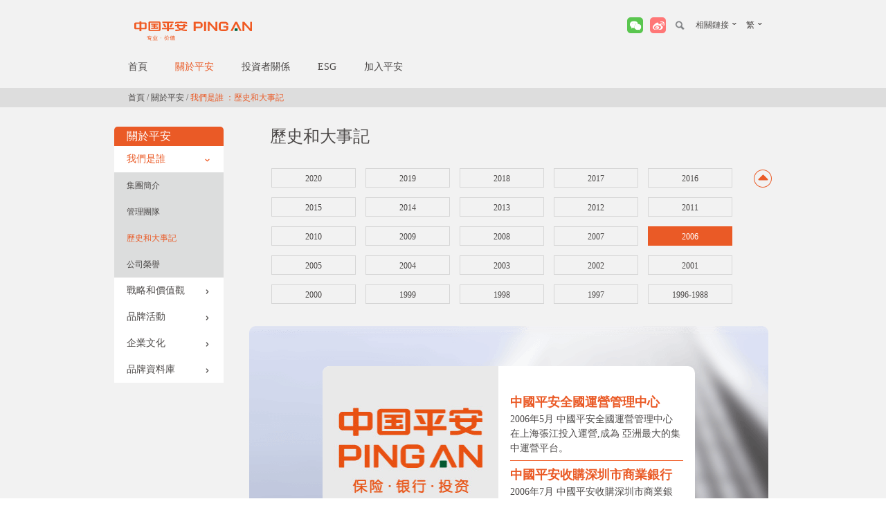

--- FILE ---
content_type: text/html
request_url: https://www.pingan.cn/tc/about/history-2006.shtml
body_size: 30721
content:
<!DOCTYPE html>
<html>

<head lang="zh-CN">
    <meta charset="utf-8">
    <meta http-equiv="X-UA-Compatible" content="IE=edge,chrome=1">
    <meta name="viewport" content="width=device-width,initial-scale=1">
    <meta http-equiv="Content-Type" content="text/html;charset=utf-8">
    <meta name="renderer" content="webkit">
    <title>平安歷史和大事記-我們是誰-關於平安-中國平安</title>
    <meta name="keywords" content="平安保險, 平安成立, 蛇口平安, 中國平安, 第一家股份制保險企業">
    <meta name="description" content="中國平安歷史和大事記">
    <script type="text/javascript">
        ! function (a) {
            "use strict";
            var c = {
                version: "20151220",
                environment: "prd",
                Class: {},
                Utils: {},
                CMS: {},
                Global: {
                    channelID: "01"
                }
            };
            switch (c.production = {
                baseUrl: "",
                root: "/",
                CDN: "//img2.pingan.com/app_series/pingancn"
            }, c.development = {
                baseUrl: "",
                root: "/",
                CDN: ""
            }, c.staging = {
                baseUrl: "",
                root: "/",
                CDN: ""
            }, c.environment = /10|127|localhost/.test(a.location.hostname) ? "dev" : /stg|p1|test/.test(a.location
                .hostname) ? "stg" : "prd", c.environment) {
                case "prd":
                    c.config = c.production;
                    break;
                case "stg":
                    c.config = c.staging;
                    break;
                default:
                    c.config = c.development
            }
            c.config.baseURI = c.config.root + "/", a.APP = c
        }(this);
    </script>
    <link rel="stylesheet" type="text/css"
        href="//css2.pingan.com/app_series/pingancn/tc/assets/css/common/common.css?t=201632422">
    <link rel="stylesheet" type="text/css"
        href="//css2.pingan.com/app_series/pingancn/tc/assets/css/pages/about.css?t=201632422">
    <!--[if lt IE 9]>
    <script src="//script2.pingan.com/app_series/pingancn/tc/assets/js/vendors/html5shiv.min.js?v=20151212"></script>
    <script src="//script2.pingan.com/app_series/pingancn/tc/assets/js/vendors/respond.min.js?v=20151212"></script>
    <![endif]-->
</head>

<body id="root">
    <div class="main-container">
        <div class="container page02" id="nav-about">
            <script>
  (function () {
    var icon = document.createElement("link");
    icon.rel = "shortcut icon";
    icon.href = "https://www.pingan.com/favicon.ico";
    icon.type = "image/x-icon";
    var s = document.getElementsByTagName("script")[0];
    s.parentNode.insertBefore(icon, s);
  })();
</script>
<div class="top">
	<div class="logo"><a href="/tc/index.shtml" otitle="中國平安logo-頂部導航" otype="button" title="中國平安logo"><img src="//img2.pingan.com/app_series/pingancn/assets/img/logo_nav.svg" width="230" height="40" alt="中國平安"></a></div>
	<div class="top-right"><a href="javascript:;" class="weixin" id="J-toolbarWeixin" otitle="中國平安二維碼-頂部導航" otype="button"><i class="qrcode"><img src="//img2.pingan.com/app_series/pingancn/tc/assets/img/qrcode.jpg?t=201772011" width="100" height="100" alt="中國平安二維碼"><p>中國平安微信</p></i></a>		<a href="https://weibo.com/pingan" class="weibo" title="中國平安官方微博" otitle="中國平安官方微博-頂部導航" otype="button" target="_blank"></a>
		<div class="search" id="J-toolbarSearchWrap">
			<div class="search-box" id="J-toolbarSearch"><input type="text" class="" value=""> <input type="button" class="" value=""></div>
		</div>
		<div class="site" id="J-toolbarSite">相關鏈接<i></i>
			<ul>
				<li><a href="https://www.pingan.com/" title="電子商務" otitle="電子商務-頂部導航" otype="button" target="_blank">電子商務</a></li>
			</ul>
		</div>
		<div class="language" id="J-toolbarLanguage">繁<i></i>
			<ul>
				<li><a href="https://www.pingan.cn/index.shtml" title="簡體" otitle="繁體" otype="button">简</a></li>
				<li><a href="https://group.pingan.com/" title="EN" otitle="EN" otype="button">EN</a></li>
			</ul>
		</div>
	</div>
</div>
<div class="nav">
	<ul class="navCont" id="J-mainMenu">
		<li class="navList nav-home"><a href="/tc/index.shtml" class="navList_link" otitle="首頁-主導航" otype="menu">首頁</a></li>
		<li class="navList nav-about"><a href="/tc/about/index.shtml" class="navList_link" otitle="關於平安-主導航" otype="menu">關於平安</a>
			<div class="navlevel">
				<dl class="first">
					<dt><span>我們是誰</span></dt>
					<dd>
						<ul>
							<li><a href="/tc/about/overview.shtml" otitle="集團簡介-我們是誰-關於平安-主導航" otype="menu">集團簡介</a></li>
							<li><a href="/tc/about/management-team.shtml" otitle="管理團隊-我們是誰-關於平安-主導航" otype="menu">管理團隊</a></li>
							<!--<li><a href="/tc/about/corporate-architecture.shtml" otitle="公司架構-我們是誰-關於平安-主導航" otype="menu">公司架構</a></li> -->
							<li><a href="/tc/about/history.shtml" otitle="歷史和大事記-我們是誰-關於平安-主導航" otype="menu">歷史和大事記</a></li>
							<li><a href="/tc/about/honour.shtml" otitle="公司榮譽-我們是誰-關於平安-主導航" otype="menu">公司榮譽</a></li>
						</ul>
					</dd>
				</dl>
				<dl>
					<dt><span>戰略和價值觀</span></dt>
					<dd>
						<ul>
							<li><a href="/tc/about/vision-strategy.shtml" otitle="願景和戰略-戰略和價值觀-關於平安-主導航" otype="menu">願景和戰略</a></li>
							<li><a href="/tc/about/brand-spirit.shtml" otitle="品牌精神-戰略和價值觀-關於平安-主導航" otype="menu">品牌精神</a></li>
						</ul>
					</dd>
				</dl>
				<dl>
					<dt><span>品牌活動</span></dt>
					<dd>
						<ul>
							<!-- <li><a href="/tc/about/good-play.shtml" otitle="平安好戲-品牌活動-關於平安-主導航" otype="menu">平安好戲</a></li>
							<li><a href="/tc/about/good-ball.shtml" otitle="平安好球-品牌活動-關於平安-主導航" otype="menu">平安好球</a></li>
							<li><a href="/tc/about/marketing-events.shtml" otitle="互聯網營銷-品牌活動-關於平安-主導航" otype="menu">互聯網營銷</a></li>
							<li><a href="/tc/about/contact-us.shtml" otitle="聯繫我們-品牌活動-關於平安-主導航" otype="menu">聯繫我們</a></li> -->
							<li><a href="/tc/about/brand-event.shtml" otitle="品牌活動-品牌活動-品牌活動-主導航" otype="menu">品牌活動</a></li>
						</ul>
					</dd>
				</dl>
				<dl>
					<dt><span>企業文化</span></dt>
					<dd>
						<ul>
							<li><a href="/tc/about/cultural-system.shtml" otitle="文化體系-企業文化-關於平安-主導航" otype="menu">文化體系</a></li>
							<li><a href="/tc/about/culture-carrier.shtml" otitle="文化載體-企業文化-關於平安-主導航" otype="menu">文化載體</a></li>
						</ul>
					</dd>
				</dl>
				<dl>
					<dt><a href="/tc/about/material-lib.shtml" otitle="品牌資料庫-關於平安-主導航" otype="menu">品牌資料庫</a></dt>
					<dd>
						<ul>
							<li><a href="/tc/common/news/list.shtml " otitle="新聞通稿-品牌資料庫-關於平安-主導航" otype="menu">新聞通稿</a></li>
							<!--<li><a href="/about/cypicture.shtml" otitle="圖片專區-品牌資料庫-關於平安-主導航" otype="menu">圖片專區</a></li>-->
							<li><a href="/tc/study/shengyin.shtml" otitle="視點文章-品牌資料庫-關於平安-主導航" otype="menu">視點文章</a></li>
							<li><a href="/tc/about/video.shtml" otitle="視頻專區-品牌資料庫-關於平安-主導航" otype="menu">視頻專區</a></li>
							<!--<li><a href="/about/picture.shtml" otitle="平面廣告專區-品牌資料庫-關於平安-主導航" otype="menu">平面廣告專區</a></li>-->
						</ul>
					</dd>
				</dl>
			</div>
		</li>
		<!-- <li class="navList nav-news"><a href="/tc/news/index.shtml" class="navList_link" otitle="平安新聞-主導航" otype="menu">平安新聞</a>
			<div class="navlevel">
				<dl class="first">
					<dt><a href="/tc/common/news/list.shtml" otitle="新聞發佈-平安新聞-主導航" otype="menu">新聞發佈</a></dt>
				</dl>
				<dl>
					<dt><a href="/tc/news/media.shtml" otitle="媒體資源庫-平安新聞-主導航" otype="menu">媒體資源庫</a></dt>
				</dl>
				<dl>
					<dt><a href="/tc/news/pingan-story.shtml" otitle="平安有約-平安新聞-主導航" otype="menu">平安有約</a></dt>
				</dl>
				<dl>
					<dt><a href="/tc/news/social-media.shtml" otitle="聯繫我們-平安新聞-主導航" otype="menu">聯繫我們</a></dt>
				</dl>
			</div>
		</li> -->
		<li class="navList nav-ir"><a href="/tc/ir/index.shtml" class="navList_link" otitle="投資者關係-主導航" otype="menu">投資者關係</a>
			<div class="navlevel">
				<dl class="first">
					<dt><a href="/tc/ir/summary.shtml" otitle="公司概要-投資者關係-主導航" otype="menu">公司概要</a> <a href="/tc/ir/announcement.shtml" otitle="公司公告-投資者關係-主導航"
						 otype="menu">公司公告</a> <!--<a href="/tc/ir/company-rating.shtml" otitle="公司評級-投資者關係-主導航" otype="menu">公司評級</a>--></dt>
				</dl>
				<dl>
					<dt><span>股份信息</span></dt>
					<dd>
						<ul>
							<li><a href="/tc/ir/shareholders-s-information.shtml" otitle="股東簡介-股份信息-投資者關係-主導航" otype="menu">股東簡介</a></li>
							<li><a href="/tc/ir/introduction-of-shares.shtml" otitle="股份簡介及股份大事記-股份信息-投資者關係-主導航" otype="menu">股份簡介<br>及股份大事記</a></li>
							<!--<li><a href="/tc/ir/historical-dividends.shtml" otitle="歷史分紅-股份信息-投資者關係-主導航" otype="menu">歷史分紅</a></li>-->
							<li><a href="/tc/ir/american-depository-receipts.shtml" otitle="美國存托憑證-股份信息-投資者關係-主導航" otype="menu">美國存托憑證</a></li>
							<li><a href="/tc/ir/stock-charts.shtml" otitle="股價圖示-股份信息-投資者關係-主導航" otype="menu">股價圖示</a></li>
						</ul>
					</dd>
				</dl>
				<dl>
					<dt><span>業績及推介</span></dt>
					<dd>
						<ul>
							<li><a href="/tc/ir/relational-schedule.shtml" otitle="投資者關係日程-業績及推介-投資者關係-主導航" otype="menu">投資者關係日程</a></li>
							<li><a href="/tc/ir/financial-report.shtml" otitle="財務報告-業績及推介-投資者關係-主導航" otype="menu">財務報告</a></li>
							<li><a href="/tc/ir/relation-promotion.shtml" otitle="投資者關係推介-業績及推介-投資者關係-主導航" otype="menu">投資者關係推介</a></li>
							<li><a href="/tc/ir/financial-summary.shtml" otitle="財務摘要-業績及推介-投資者關係-主導航" otype="menu">財務摘要</a></li>
							<li><a href="/tc/ir/broadcast.shtml" otitle="網上錄播-業績及推介-投資者關係-主導航" otype="menu">網上錄播</a></li>
						</ul>
					</dd>
				</dl>
				<dl>
					<dt><span>公司治理</span></dt>
					<dd>
						<ul>
							<li><a href="/tc/ir/directorate.shtml" otitle="董事會-公司治理-投資者關係-主導航" otype="menu">董事會</a></li>
							<li><a href="/tc/ir/board-of-supervisors.shtml" otitle="監事會-公司治理-投資者關係-主導航" otype="menu">監事會</a></li>
							<li><a href="/tc/ir/senior-management.shtml" otitle="高管及關鍵崗位人員-公司治理-投資者關係-主導航" otype="menu">高管及關鍵崗位人員</a></li>
							<li><a href="/tc/ir/corporation-constitution.shtml" otitle="公司章程-公司治理-投資者關係-主導航" otype="menu">公司章程</a></li>
							<li><a href="/tc/ir/corporate-architecture.shtml" otitle="公司架構-公司治理-投資者關係-主導航" otype="menu">公司架構</a></li>
						</ul>
					</dd>
				</dl>
				<dl>
					<dt><a href="/tc/ir/questions-answers.shtml" otitle="投資者問答-投資者關係-主導航" otype="menu">投資者問答</a></dt>
					<dd>
						<ul>
							<!--<li><a href="/tc/ir/questions-answers.shtml?tabNo=0">常見問題</a></li>-->
							<li><a href="/tc/ir/questions-answers.shtml?tabNo=0">詞彙表</a></li>
							<!--<li><a href="/tc/ir/questions-answers.shtml?tabNo=1">累計規模保費</a></li>-->
						</ul>
					</dd>
				</dl>
				<dl>
					<dt><span>投資者聯絡</span></dt>
					<dd>
						<ul>
							<li><a href="/tc/ir/contact-us.shtml" otitle="聯繫我們-投資者聯絡-投資者關係-主導航" otype="menu">聯繫我們</a></li>
							<!--<li><a href="/tc/ir/a-shares.shtml" otitle="A股分析員聯絡表-投資者聯絡-投資者關係-主導航" otype="menu">A股分析員<br>聯絡表</a></li>-->
							<!--<li><a href="/tc/ir/h-shares.shtml" otitle="H股分析員聯絡表-投資者聯絡-投資者關係-主導航" otype="menu">H股分析員<br>聯絡表</a></li>-->
							<li><a href="https://bank.pingan.com/ir/index.shtml" target="_blank" otitle="平安銀行投資者關係網站-投資者聯絡-投資者關係-主導航" otype="menu">平安銀行投資者<br>關係網站</a></li>
						</ul>
					</dd>
				</dl>
			</div>
		</li>
		<!-- ----------------------------------- -->
		<li class="navList nav-develop"><a href="/tc/sustainability/index.shtml" class="navList_link" otitle="可持續發展-主導航" otype="menu">ESG</a>
			<div class="navlevel">
				<dl class="first">
					<dt><a href="/tc/sustainability/management.shtml" otitle="理念和管理-可持續發展-主導航"  otype="menu">理念和管理</a></dt>
					<dd>
						<ul>
							<li><a href="/tc/sustainability/management/committment.shtml" otitle="承諾與模型-理念和管理-可持續發展-主導航" otype="menu">承諾與模型</a></li>
							<li><a href="/tc/sustainability/management/orgstructure.shtml" otitle="組織架構-理念和管理-可持續發展-主導航" otype="menu">組織架構</a></li>
							<li><a href="/tc/sustainability/management/communications.shtml" otitle="發展溝通-理念和管理-可持續發展-主導航" otype="menu">發展溝通</a></li>
						</ul>
					</dd>
				</dl>
				<dl>
					<dt><a href="/tc/sustainability/coretopics.shtml" otitle="核心議題-可持續發展-主導航"  otype="menu">核心議題</a></dt>
					<dd>
						<ul>
							<li><a href="/tc/sustainability/coretopics/governance.shtml" otitle="內部管治-核心議題-可持續發展-主導航" otype="menu">內部管治</a></li>
							<li><a href="/tc/sustainability/coretopics/businessintegration.shtml" otitle="可持續業務整合-核心議題-可持續發展-主導航" otype="menu">可持續業務整合</a></li>
							<li><a href="/tc/sustainability/coretopics/communityandenvironment.shtml" otitle="社區與環境-核心議題-可持續發展-主導航" otype="menu">社區與環境</a></li>
						</ul>
					</dd>
				</dl>
				<dl>
					<dt><a href="/tc/sustainability/reportsandnews.shtml" otitle="報告與動態-可持續發展-主導航"  otype="menu">報告與動態</a></dt>
					<dd>
						<ul>
							
							<li><a href="/tc/sustainability/reportsandnews/reports.shtml" otitle="可持續發展報告-報告與動態-可持續發展-主導航" otype="menu">可持續發展報告</a></li>
							<li><a href="/tc/sustainability/reportsandnews/news.shtml" otitle="相關動態-報告與動態-可持續發展-主導航" otype="menu">相關動態</a></li>
						</ul>
					</dd>
				</dl>
			</div>
		</li>
		<!-- -------------------------------------------------- -->
		<!-- <li class="navList nav-study"><a href="/tc/study/index.shtml" class="navList_link" otitle="平安視點-主導航" otype="menu">平安視點</a>
			<div class="navlevel">
				<dl class="first">
					<dt><a href="/tc/study/shengyin.shtml" otitle="聲音-平安視點-主導航" otype="menu">聲音</a></dt>
				</dl>
				<dl>
					<dt><a href="/tc/study/dongcha.shtml" otitle="洞察-平安視點-主導航" otype="menu">洞察</a></dt>
				</dl>
			</div>
		</li> -->
		<li class="navList nav-join"><a href="https://talent.pingan.com/recruit/social.html" class="navList_link" otitle="加入平安-主導航" otype="menu">加入平安</a></li>
	</ul>
</div>
        </div>
        <!--麵包屑導航-->
        <div class="location_bg">
            <div class="location"><a href="/tc/index.shtml" title="首頁" otitle="首頁-麵包屑" otype="button">首頁</a> <span
                    class="split">/</span> <a href="/tc/about/index.shtml" title="關於平安" otitle="關於平安-麵包屑"
                    otype="button">關於平安</a> <span class="split">/</span> <span class="current">我們是誰 ：歷史和大事記</span></div>
        </div>
        <div class="container">
            <div class="subcontainer">
                <div class="subTitle">
                    <h2>歷史和大事記</h2>
                </div>
                 <div class="tab">
    <ul>
        <li><a href="/tc/about/history.shtml">2020</a></li>
        <li><a href="/tc/about/history-2019.shtml">2019</a></li>
        <li><a href="/tc/about/history-2018.shtml">2018</a></li>
        <li><a href="/tc/about/history-2017.shtml">2017</a></li>
        <li><a href="/tc/about/history-2016.shtml">2016</a></li>
        <li><a href="/tc/about/history-2015.shtml">2015</a></li>
        <li><a href="/tc/about/history-2014.shtml">2014</a></li>
        <li><a href="/tc/about/history-2013.shtml">2013</a></li>
        <li><a href="/tc/about/history-2012.shtml">2012</a></li>
        <li><a href="/tc/about/history-2011.shtml">2011</a></li>
        <li><a href="/tc/about/history-2010.shtml">2010</a></li>
        <li><a href="/tc/about/history-2009.shtml">2009</a></li>
        <li><a href="/tc/about/history-2008.shtml">2008</a></li>
        <li><a href="/tc/about/history-2007.shtml">2007</a></li>
        <li><a href="/tc/about/history-2006.shtml">2006</a></li>
        <li><a href="/tc/about/history-2005.shtml">2005</a></li>
        <li><a href="/tc/about/history-2004.shtml">2004</a></li>
        <li><a href="/tc/about/history-2003.shtml">2003</a></li>
        <li><a href="/tc/about/history-2002.shtml">2002</a></li>
        <li><a href="/tc/about/history-2001.shtml">2001</a></li>
        <li><a href="/tc/about/history-2000.shtml">2000</a></li>
        <li><a href="/tc/about/history-1999.shtml">1999</a></li>
        <li><a href="/tc/about/history-1998.shtml">1998</a></li>
        <li><a href="/tc/about/history-1997.shtml">1997</a></li>
        <li><a href="/tc/about/history-1996-1988.shtml">1996-1988</a></li>
    </ul>
    <button class="btn-icon up"></button>
</div>
                 <div class="big_thing" id="J-historyBox">
                        <div class="content">
                            <div class="img">
                                <img src="//img2.pingan.com/app_series/pingancn/assets/img/about/history/about_chijian00001.jpg"
                                    alt="">
                            </div>
                            <div class="txt">
                                <table class="txt_detail" height="252">
                                    <tbody>
                                        <tr valign="middle">
                                            <td>
                                    <h4>中國平安全國運營管理中心</h4>
                                    <p>2006年5月 中國平安全國運營管理中心 在上海張江投入運營,成為 亞洲最大的集中運營平台。</p>
                                    <hr style="height:1px;background-color:#f05a23;border:0">
                                    <h4>中國平安收購深圳市商業銀行</h4>
                                    <p>2006年7月 中國平安收購深圳市商業銀行,之後更名為平安銀行。</p>
                                </td>
                            </tr>
                        </tbody>                             
                    </table>
                            </div>
                        </div>
                    </div>
                <div class="history" id="J-historyText">
                       <ul>
                          
                         <li>
                                    <h4 class="month"><strong>一月</strong></h4>        
                        <p><span></span>2006年1月9日，中國平安市值首次突破1000億港元。早在1995年7月，馬明哲董事長曾向公司1000名員工推薦講述台灣國泰人壽成長曆程的傳記書《億兆傳奇》，並親自撰寫讀後感《共寫平安傳奇》鼓勵員工「創造比國泰人壽更壯觀的奇蹟」。彈指十年，平安人傳奇成真。借「國十條」東風，集團憑藉核心業務的持續增長、投資績效的大幅提升，獲得資本市場的高度認同，2006年12月15日，中國平安市值再創新高，一舉突破2000億港元。</p>
                                <p><span></span>2006年1月19日，中國平安與中國建設銀行在國內首推保險理財顧問合作模式，平安首批專業的保險理財顧問陸續進駐深圳建行網點，開創了中國銀保市場的新時代。IC（Insurance Consultant）是個人家庭財務安全顧問的英文縮寫，保險理財顧問合作模式（即IC模式）是一種全新的銷售模式，也是國際先進的銀保合作模式，不僅能最大限度滿足客戶個人理財多元化、一站式金融服務的需求，同時可以擴大銀保雙方的經營渠道和範圍，降低經營風險和運營成本，實現資源共享和優勢互補，實現客戶、銀行和保險公司的「三贏」局面。</p>
                                <p><span></span>2006年1月19日，在中國企業文化促進會、人民日報社市場部、中國質量與品牌雜誌社等聯合舉辦的「第二屆中國十大影響力品牌」評選活動中，經過候選提名、公眾投票、企業互選、評委推選等程序，平安產險電話中心95512因在同行業中得分最高，被評為「中國保險行業呼叫中心最具影響力第一品牌」。</p>
                                </li>
                        <li>
                                <h4 class="month"><strong>二月</strong></h4>
                                <p><span></span>2006年2月19日，中國平安保險集團2006年全國工作會議在平安金融培訓學院召開，董事長馬明哲做了題為《我們別無選擇IV》的主題報告，明確提出要把「領先」作為平安的DNA，樹立領先的文化、實施領先的戰略、打造領先的人才隊伍、構建領先的平台，在關鍵的新一年裡挑戰業務發展、管理水平的新高，加速平安向國際領先的綜合金融服務集團邁進的腳步。</p>
                                <p><span></span>2006年2月20日，中國平安憑藉完善的客戶服務體系、專業誠信的服務保障，被中國保護消費者基金會推介為「維護消費者權益誠信服務滿意單位」，再次向社會展示了對社會負責、對客戶負責的良好企業形象。</p>
                                <p><span></span>2006年2月22日，中國平安因關注社會公益、遵循商業倫理、勇擔社會責任，榮膺「最具責任感企業」稱號，該評選由中國新聞社及旗下的《中國新聞周刊》主辦。</p>
                                <p><span></span>2006年2月24日，平安養老保險與三菱日聯信託銀行株式協會在上海舉行了企業年金業務合作簽約儀式。平安養老險將正式向合作方在中國的企業客戶提供專業優質的企業年金服務。此舉標誌着平安企業年金業務的受託管理水平和專業性已經達到了國內先進水平。</p>
                                <p><span></span>2006年2月25日，由和訊網發起，中國證券市場研究設計中心、北京保險行業協會等機構聯合主辦的大型網絡評選「2005年度財經風雲榜」揭曉，中國平安人壽及中國平安產險分別榮獲「2005年度最受信賴的壽險公司」和「2005年度最受信賴的財險公司」，顯示了強大的品牌實力。</p>
                                </li>
                        <li>
                                <h4 class="month"><strong>三月</strong></h4>
                                <p><span></span>2006年3月2日，中國平安正式任命梁家駒為首席保險業務執行官，理乍得•傑克遜為首席金融執行官。通過此次人事任命與業務線整合，平安將建立更加清晰的業務體系，堅定不移地向著國際領先的綜合金融集團目標前進。</p>
                                <p><span></span>2006年3月，全國政協委員、中國平安集團董事長馬明哲提出「兩會」提案，建議國務院批準保險行業在各個投資渠道的投資比例上限，以拓寬資金運用渠道，促進行業及國民經濟發展。</p>
                                <p><span></span>2006年3月7日，平安養老保險與廣州航道局簽訂了企業年金基金受託管理合同，受託規模達1200萬元，開創了廣東千萬元企業年金先河，標誌着廣東企業年金的發展邁入新的階段。</p>
                                <p><span></span>2006年3月，在由中國廣告協會報紙委員會和廣告人雜誌社聯合主辦的第二屆「廣告人•中國•案例獎」評選中，中國平安憑藉「2005上市周年慶」品牌建設活動，從350多個入圍的案例中脫穎而出，躋身「十大全案類金牌案例」。這也是該案例繼獲評「2005中國品牌建設年度十大案例」之後獲得的第二個全國性大獎。</p>
                                <p><span></span>2006年3月20日，由《經濟觀察報》社和北京大學管理案例研究中心共同主辦的2005年度「中國最受尊敬企業評選」結果揭曉，中國平安連續五屆蟬聯「中國最受尊敬企業」，並成為惟一連續五年上榜的保險企業。</p>
                                <p><span></span>2006年3月28日，中國平安首創「健康萬能」概念，推出「智富人生萬能＋重疾保險計劃」。該計劃既保持了原智富人生萬能壽險「身故保險＋穩健投資」的優勢，又賦予了客戶健康保險的保障。</p>
                                <p><span></span>2006年3月30日，中國平安在香港發佈2005年年度業績。平安業績取得驕人增長，凈利潤達人民幣42.65億元，較2004年增長35.6%。集團保費收入、凈利潤、內涵價值和市值均達到歷史新高。核心業務增長超越行業平均水平，業務組合進一步優化，基礎平台持續完善。充足的資本金及穩定的利潤增長為平安的持續發展奠定了更加堅實的基礎。</p>
                                <p><span></span>2006年3月31日，繼兩度蟬聯「最佳CRM實施」獎及在2004年獲「最佳CRM實施跨行業獎」後，中國平安再度成功奪得「2005年度大中華區最佳CRM實施」優勝企業稱號，顯示中國平安客戶關係管理水平繼續向國際領先標準邁進。該評選由大中華區專業CRM（客戶關係管理）機構——GreaterChinaCRM主辦。</p>
                                </li>
                        <li>
                                <h4 class="month"><strong>四月</strong></h4>
                                <p><span></span>2006年4月11日，中國平安在深圳召開2006年明星高峰會，1000餘名來自全國各地產險、壽險的營銷精英們接受了公司最高禮遇的榮譽表彰。集團董事長兼CEO馬明哲通過錄像發表了主題演講《平安精神之火永存》，要求平安人傳承平安精神之火，以飽滿的鬥志，在市場競爭中不斷突破、挑戰新高，將平安最終建成國際領先的綜合金融服務集團。</p>
                                <p><span></span>2006年4月，中國平安推出一款全新的旅行保障與服務產品——「萬里通」卡。該產品集高額保障、人性化特色服務及全球緊急援助服務三位一體，平安希望憑藉一貫專業、高效的服務和遍布全國的服務網點將其打造成旅行保障服務的新標準，為客戶提供全新的出行服務新體驗。</p>
                                <p><span></span>2006年4月，平安產險機動車輛保險2005版條款費率在全國正式上線。新版條款費率的推出是平安車險強化管理平台、有效促進業務發展的一項關鍵舉措，對提高車險風險識別能力，提升車險盈利水平，又快又好地發展平安車險將起到重要的作用。</p>
                                <p><span></span>2006年4月，平安證券順利通過中國證券業協會「從事相關創新活動證券公司」資格評審，成為現今國內18家具有「創新」資格的券商之一。2006年，平安證券投行承銷業績創歷史新高，其保薦發行的IPO項目達7家，行業排名第一；由平安證券保薦，經中國證監會發審會審核通過的企業10家，通過率100%，位列行業第一，股改家數行業排名第四；因業績突出，平安證券被深交所評選為「2006年度中小企業板最佳保薦機構」稱號。</p>
                                </li>
                        <li>
                                <h4 class="month"><strong>五月</strong></h4>
                                <p><span></span>2006年5月，中國平安向全國推出保險理財新品——「財富一生」兩全保險（分紅型）。該產品具備強大的理財功能，兼具身故保險責任，可以滿足普通百姓進行理財投資時，對風險管控、收益預期及操作的多項要求，受到廣大消費者的關注。</p>
                                <p><span></span>2006年5月，平安產險客戶服務熱線95512榮獲「2006中國最佳呼叫中心」、「2006中國呼叫中心產業傑出貢獻獎」、「2006中國最佳呼叫中心管理人」三項大獎。這是繼2005年獲得「2005中國最佳呼叫中心」以來，業界專家對95512領先地位的再度認可。此次評選活動由中國信息化推進聯盟客戶關係管理專業委員會、 CCCS客戶聯絡中心標準委員會、CCCS客服標準網、《客戶服務評論》雜誌、2006中國國際呼叫中心與客戶關係管理大會（ICC China 2006）共同組織開展。</p>
                                <p><span></span>2006年5月20日，中國保監會主席吳定富在出席由保監會主辦、中國平安保險集團協辦的「保險公司治理結構培訓班」期間，聽取了平安「十一五」規劃報告。保監會副主席周延禮、主席助理袁力及相關部門負責人參加了會議。平安集團董事長馬明哲、總經理張子欣、常務副總經理孫建一就平安中長期發展規劃等內容作了工作彙報。吳定富指出，當前，平安站在一個新的歷史發展起點上，要進一步加強學習、勇於創新、奮鬥不息、勇攀高峰，為保險業創造更多的「第一」，繼續為行業發展起良好的示範作用，把中國平安打造成具有國際領先地位的金融集團。</p>
                                <p><span></span>2006年5月26日，作為中國平安18周年司慶的重要獻禮，平安金融培訓學院正式開業。中國保監會主席吳定富、深圳市市長許宗衡一行在學院開業前夕蒞臨學院並植樹留念。作為國內規模最大的企業培訓基地之一，這所平安斥資4.5億元打造的「人才搖籃」，秉承「把知識轉化為價值」的核心理念，將在公司培訓的戰略規劃和資源整合方面發揮重要作用。多年來，中國平安一直致力於創造良好的培訓條件，藉助完善的培訓體系和一流的培訓設施幫助員工實現個人能力和價值的提升，並進一步將自身的知識轉化為促使平安迅速發展的核心價值。平安金融培訓學院的成立將進一步提升中國平安的人才競爭力，最終構建一個信息共享、價值最大化的知識經營平台，真正體現「最好的培訓在平安」。</p>
                                <p><span></span>2006年5月26日，中國平安18歲生日前夕，平安集團在平安金融培訓學院舉行18周年司慶慶典儀式，為深圳地區平安勳章、長期服務獎章、優秀員工的獲獎代表頒發獎章、獎牌。作為慶典的特殊內容，集團常務副總經理孫建一代表平安首度發佈企業公民年度報告，向全社會表明平安繼續積極履行企業公民職責的決心，同時宣布了2006年平安力推的多項公益活動，以此獻禮司慶。</p>
                                </li>
                        <li>
                                <h4 class="month"><strong>六月</strong></h4>
                                <p><span></span>2006年6月3日，中國平安集團全國後援管理中心項目正式投入使用，首批員工落戶張江。張江後援管理中心是中國平安順應全球金融業先進的後台建設潮流而創建的，經過5 年的緊張籌備與建設，一個以客戶為中心、一站式、標準化的服務平台已初具規模，作為支持集團實現「領先」戰略目標的基礎平台，張江後援管理中心依照國際先進標準規劃和配置，可以實現服務標準化、客戶資源共享、後台運作統一標準，有效降低成本、控制風險，是對金融企業業務流程的重大變革，對提升集團核心競爭力具有重大意義。</p>
                                <p><span></span>2006年6月3日，平安人壽第十一屆客戶服務節啟動。此次客服節歷時三個月，並與2006年度「中國少年兒童平安行動」緊密結合，將組織「平安大使萬里行」專家巡講、「平安社區歡樂行」遊園會、少兒系列競賽和希望夏令營四大主題活動，分別以不同的活動平台，營造少兒健康成長、家庭和諧平安的社會環境，回饋客戶長久以來對平安的支持與關愛。</p>
                                <p><span></span>2006年6月3日，平安人壽推出「守護一生」附加終身健康保險。該產品為附加型醫療險，可附加於平安現有任何一款終身壽險上；投保年齡寬泛，0—50歲的客戶均可購買，保障期間為終身；產品以份為單位銷售，每份最高提供2萬元的醫療津貼。</p>
                                <p><span></span>2006年6月25日，中國平安案例的「國際首發式」在全球頂尖商學院瑞士洛桑管理髮展學院（IMD）EMBA課堂上舉行，約500名未來商界領袖的MBA學員參與了討論。據悉，平安是國內金融業中首家被編入IMD教材的企業。這個題為《中國平安：打造保險業巨子與領先的中國綜合金融服務集團》的案例，回顧了平安18年來的企業成長曆程，從業務發展、企業文化、業務轉型策略、業務增長四大支柱、未來戰略等幾大方面闡述和分析了平安的成功之道，並就平安未來的綜合金融方向進行了探討。</p>
                                <p><span></span>2006年6月28日，中國平安宣布在香港設立香港平安資產管理公司，新設立的公司與位於上海的平安資產管理公司組合成統一的平安資產管理業務體系，以建立全球性資產配置並搭建國際一流的投資管理平台。2006年，「國十條」的頒佈提升了保險業資產管理業務的地位，拓寬了資金運用的領域，以此為契機，集團全面提升資產管理業務的戰略地位，使之成為與保險、銀行業務並列的平安三大核心業務之一。</p>
                                <p><span></span>2006年6月，平安人壽VIP客戶服務全面升級。在2005年推出的VIP高端客戶服務的基礎上，平安人壽將差異化服務延伸至中高端客戶群體，將為約30萬客戶簽發平安如意金卡和銀卡，向中高端客戶提供綠色通道、急難援助等高附加值服務。此舉標誌着平安人壽VIP客戶服務體系初步形成。</p>
                                </li>
                        <li>
                            <h4 class="month"><strong>七月</strong></h4>
                        
                                <p><span></span>2006年7月1日，平安人壽全面啟用了新的標準化保單。新的保單保留了原有保單的通俗化特點，在保單構成、條款描述、服務指南、製作規格等細節方面則更凸顯出標準、規範、全面的特點，將更專業、更明白地為客戶提供保障和服務。</p>
                                <p><span></span>2006年7月5日，平安養老險與嘉實基金和招商銀行憑藉各自的優勢成為聯想集團的企業年金服務供應商，其中平安養老險成為該企業年金計劃的受託人。平安因此成為首個「國字號」企業年金計劃的受託人，實現了在IT行業員工福利計劃的領先優勢。</p>
                                <p><span></span>2006年7月，中國平安集團全國統一接入號碼4008866338在深圳、上海兩地正式啟用，並陸續在年底前推廣到全國各機構。屆時，平安客戶無論身處何地，只需撥打4008866338，即可與平安遍布全國的3600家分支機構實現更方便快捷的溝通。中國平安是目前國內惟一一家推出統一總機接入號碼的企業。全國統一接入號碼4008866338的啟用，將有助於提高溝通效率、降低營運成本，為客戶提供一致的品質服務，樹立平安統一的品牌形象。</p>
                                <p><span></span>2006年7月，中國平安推出一款兼有保險保障和投資理財雙重功能的銀保產品——平安金樂章兩全保險（分紅型）。此款產品不僅可以為客戶提供一定的保險保障，而且資金收益穩定，有一定的流動性，還可以參與平安分紅業務經營成果的分配，非常適合收入適中且有投資需求的家庭客戶。</p>
                                <p><span></span>2006年7月15日，第三屆中國服務質量論壇在人民大會堂隆重舉行。中國平安始憑藉多年來始終如一的優良服務品質獲頒紀念金鼎，成為獲此殊榮的為數不多的企業之一。</p>
                                <p><span></span>2006年7月28日，中國平安舉資49億元人民幣收購深圳市商業銀行89.24%的股份，年末，經中國銀監會批准，深商行正式加入平安大家庭。深圳市商業銀行是中國第一家城市商業銀行，成立於1995年，多年來積極探索現代商業銀行發展模式，建立起了現代商業銀行管理體制和組織架構，各項業務發展迅速，目前營業網點遍布深圳全市，在業內享有良好聲譽。深商行的加盟使中國平安的銀行業務實力大幅增強，綜合金融服務體系進一步完善，向「一個客戶，多個產品」的經營方向大大邁進。</p>
                                <p><span></span>2006年7月31日，中國平安推出了世紀天使少兒兩全保險（分紅型），以獨有的高生存金、成年後高身故保障給孩子終身關愛，為家長們分憂解難。該產品為返還型分紅險，0-17歲的孩子都可購買該險種，最低保費5000元起,每三年返還基本保額12%的生存金，並享有額外分紅；待孩子成年後還將獲得三倍於基本保額的身故保障，為孩子提供終身保障。</p>
                                </li>
                        <li>
                                <h4 class="month"><strong>八月</strong></h4>
                                <p><span></span>2006年8月6日，中國平安憑藉在業內持續的創新發展力，連續三年蟬聯「中國最具生命力百強企業」冠軍。該評選活動由中華全國工商業聯合會主辦。</p>
                                <p><span></span>2006年8月16日，中國平安在香港公布2006年中期業績。受惠於較快的經濟發展勢頭、金融改革所帶來的保險業良好發展環境，以及公司成功的業務轉型策略，平安上半年繼續取得佳績，總資產和凈利潤均創下歷史新高。截至2006年6月30日，集團凈利潤達到人民幣41.62億元，較2005年同期顯著增長85.0%。集團總資產及權益總額較2005年12月31日分別增長12.2%及13.7%，達到人民幣3,587.18億元及人民幣381.04億元。每股盈利為人民幣0.66元。集團首次派中期股息每股0.12元。平安於2006年上半年的總收入為人民幣437.39億元。毛承保保費、保單費收入及保費存款為人民幣455.71億元，較2005年同期增長26.5%。總投資收益較2005年同期大幅增長至人民幣96.54億元。</p>
                                <p><span></span>2006年8月，由證券時報主辦的「首屆優秀信託公司評選」活動揭曉，平安信託一舉奪得最佳知名品牌、最佳房地產信託計劃及最佳信託經理三項大獎，顯示出公司在中國平安綜合金融集團架構下的獨特優勢與廣闊發展前景。</p>
                                <p><span></span>2006年8月20日，針對出境遊客、出國留學人員和海外高管人員，平安產險推出了「平安境外旅行緊急救援保險」和「海外留學生和海外工作保險」兩款保險新產品，並根據客戶的出行性質和出行目的地的不同，有針對性地開發設計了「新世界」之「平安歐洲行」、「平安亞洲行」、「平安全球行」和「英才護航」之「海外留學生保險」和「海外工作保險」等兩個系列五款產品。客戶可以通過覆蓋全球178個國家的服務網絡，全年每天24小時享受快捷專業的緊急救援和醫療保障服務。</p>
                                <p><span></span>2006年8月25日，平安信託與中信深圳（集團）公司簽署了總額達30億元人民幣的戰略合作協議，其中包括深圳中信城市廣場的合作項目，並承諾將利用各自在房地產與資本方面的互補優勢進行長期的雙贏戰略合作。</p>
                                </li>
                        <li>
                                <h4 class="month"><strong>九月</strong></h4>
                                <p><span></span>2006年9月2日，平安產險第三屆全國客戶服務節在平安金融培訓學院開幕。為期兩個月的客戶服務節將繼續深化平安產險「恆久關懷，共享平安」的服務理念，舉辦「與希望同行•與平安相伴」愛心自駕游、「和諧社會•平安社區」燈謎活動、專家巡迴演講、保險服務研討會、中秋賞月會、球類友誼賽、VIP客戶健康體檢等豐富多彩的客戶活動，以回饋廣大客戶及社會各界長期以來對平安產險的支持與信賴。</p>
                                <p><span></span>2006年9月8日，教師節前夕，正值中國平安開展專業化培訓十周年，平安首次舉辦全系統「教師節講師峰會」，以激勵為打造平安人才隊伍而默默奉獻的14000名專、兼職講師。擁有「最好的培訓在平安」美譽的中國平安，是首家舉辦「教師節峰會」的金融保險企業。峰會在當年正式開業的平安金融培訓學院舉行。</p>
                                <p><span></span>2006年9月20日，國際著名財經雜誌《歐洲貨幣》（Euromoney）公布2006年亞洲最佳管理公司排名，中國平安憑藉在公司治理、管理品質及市場實力等方面的優秀表現再度上榜，名列亞洲公司第五，居中國內地企業之首，同時在亞洲保險行業中拔得頭籌，成為亞洲最佳管理保險公司。近年來，公司在制度化建設、管理平台構建方面紮實推進，通過執行文化、制度文化的全面推廣，員工已將「講計劃、講制度、講原則」作為自覺遵守的行動準則，同時保持強大的團隊活力和創新精神，促使集團各層面執行力大幅提升。</p>
                                <p><span></span>2006年9月28日，平安銀行獲得中國銀監會批准開展人民幣業務。此前，為配合平安銀行經營人民幣業務的需要，平安信託及滙豐銀行已按相關監管政策要求，完成對該行的增資人民幣2億元。</p>
                                </li>
                        <li>
                                <h4 class="month"><strong>十月</strong></h4>
                        
                                <p><span></span>2006年10月1日，平安人壽推出「平安健康守護星保險計劃」，充分實現了為客戶提供終身醫療補貼及重大疾病保障的需求。此次適時推出的健康守護星保險計劃，充分考慮了不同年齡層次和經濟狀況的客戶需求，豐儉由人，組合靈活，終身保障，早買更划算。在相應的活動期間購買，客戶還將獲得保險贈送，切實感受到公司的饋贈。</p>
                                <p><span></span>2006年10月，中國保監會批准了中國平安向中國平安保險海外(控股)增資5億港元，並根據國家外匯管理和香港金融監管的相關規定，開立賬戶及進行資金劃轉。此次增資的目的主要在於加強平安在海外市場資產管理業務的發展。</p>
                                <p><span></span>2006年10月19日，被譽為中國品牌年度盛宴的「中國品牌價值管理論壇」 暨「2006中國最佳品牌建設案例」頒獎典禮在上海舉行，中國平安「企業公民之道——公益平安」整合傳播案榮獲「2006中國十大最佳品牌建設案例」獎，成為入選此獎項的惟一保險企業。該評選由專業財經媒體《21世紀經濟報道》攜手全球最大綜合性品牌諮詢集團Interbrand於2005年聯合創辦。</p>
                                <p><span></span>2006年10月23日，平安人壽售出國內首張外匯保險保單——中國平安「好搭檔留學外匯保」，境內居民用外匯購買長期壽險保單自此拉開序幕。首張外匯保單的推出是《國務院關於保險業改革發展的若干意見》頒佈後中國保險業的重大產品及服務創新，為計劃出境學習、生活的客戶提供了新的保障計劃。中國平安「好搭檔留學外匯保」產品套餐，是保險公司以「外幣投保、外幣給付」方式在境內銷售的外匯保險產品，這是平安獲批成為境內首家開展外匯人壽保險業務的公司後，最先推向市場的險種。</p>
                                <p><span></span>2006年10月，第三屆中國人力資源管理年度盛典發佈了《2006中國最佳僱主年度報告》，並揭曉「中國最佳僱主TOP10」榜單，中國平安榜上有名。專家評委一致認為：中國平安稟承「對股東、客戶、員工、社會負責」的企業使命，為員工創造了一個和諧的發展與成長環境，「給了員工一個平安的家」。</p>
                                </li>
                        <li>
                                <h4 class="month"><strong>十一月</strong></h4>
                                <p><span></span>2006年11月，在中國2006第三屆商博會系列活動之「2006中國商業地產大獎」評選中，平安信託憑藉在商業地產投融資領域中的卓越表現，被評為「2006中國商業地產最佳投融資機構」。2006年度，作為國內註冊資本最大的信託公司，平安信託業務迅速發展，受託資金成功突破100億元大關，成為中國信託業知名品牌。</p>
                                <p><span></span>2006年11月，中國平安2006年度營業部經理、展業處經理、展業課課長長期激勵計劃塵埃落定，280位平安人壽一線業務精英喜獲殊榮。此次是平安人壽第二年實施面向外勤隊伍的長期激勵計劃。長期激勵計劃也可稱作「虛擬期權」，是由平安集團董事會批准設立、旨在獎勵公司優秀內外勤員工所做重要貢獻的激勵計劃，它與公司業績規模的不斷擴大、利潤的持續增長、股票價格的穩步提升息息相關，每一個參加長期激勵計劃的人都有機會共同分享公司經營成果。</p>
                                <p><span></span>2006年11月，中國保監會委託權威調研機構進行的《中國壽險客戶滿意度調查研究》報告顯示，在被調查的24家保險公司中，平安人壽的客戶總體滿意度、客戶忠誠度均屬業內最佳，同時，其產品功能、營銷員售後服務滿意度、理賠合理性等多個重要細分指標明顯領先於同業。自2000年集團明確提出建設3A服務體系的目標以來，中國平安不斷完善客戶服務體系、提升服務品質。2006年，平安壽險全面升級VIP客戶服務，全新推出萬里通卡等高附加值服務；進一步強化客戶服務及關懷行動，加強客服門店、電話中心建設，細化理賠服務，規範業務員隊伍，以進一步滿足客戶多元化的金融服務需求。在產品創新方面，根據市場需求不斷開發推出新的產品，2006年末，在「中國首屆創新保險產品評選活動」中，中國平安人壽摘得多項桂冠，平安智富人生終身壽險、財富一生兩全保險（分紅型）、鍾愛一生養老金保險（分紅型）等囊括5項產品創新大獎，再次證明了平安的產品競爭意識和強大的競爭實力。</p>
                                <p><span></span>2006年11月2日，美國《商業周刊》（Business Week）首次公布中國20大品牌排名，中國平安以130億元人民幣的品牌價值及較高的品牌知名度榮列榜單第六。</p>
                                <p><span></span>2006年11月，經中國保監會批准，中國平安產險成功增資人民幣14億元，總註冊資本達30億，資本實力躍升至全國產險公司前三。2006年，產險大力推進「卓越工程」，在「跨越式發展」的號令下，產險上下眾志成城，三大險種健康發展，經營轉型成效顯著，渠道掌控能力得到夯實與加強，總體盈利能力穩步提升，年度業績全線飄紅，提前40天完成全年計劃，在業務全面發展的同時，賠付率也繼續保持行業領先水平，取得了良好的經營業績。</p>
                                <p><span></span>2006年11月，中國平安集團推出「平安年度傑出經理人」獎項，在2006年度表現卓越、創造價值的十位傑出職業經理人，將登上2007年集團全國工作會議的頒獎台，接受公司的隆重表彰。「傑出經理人」獎項的設置旨在配合公司「挑戰新高」的企業目標，對有傑出貢獻與大幅超越目標的傑出經理人給予最高榮耀和最具價值的激勵，借獲獎者的先進事迹，樹立標杆和榜樣，感染、激發全體管理幹部相互學習、爭創領先、共同進步、挑戰新高。</p>
                                <p><span></span>2006年11月16日，平安信託與深圳泛華置業有限公司簽署了關於合作開發商業地產項目的戰略合作協議，並就首批北京、南寧、玉溪和荊州等4個商業地產項目的合作達成一致，涉及投資近10億元。這是平安信託首次以合作開發的模式，與泛華置業共同進行包括土地開發、工程建設、商業管理和營運在內的項目相關運作。雙方將在戰略合作協議框架下，充分利用各自在房地產開發建設與資本方面的互補優勢，進一步推進後續系列商業地產項目的合作。</p>
                                <p><span></span>2006年11月，在中國經營報企業競爭力年會舉辦的主題為「創意•創新•創造」的「企業競爭力評選」活動中，中國平安推出的全新保障與服務產品——「萬里通」卡脫穎而出，奪得「2006卓越表現獎之創新產品獎」。萬里通卡是獲得「創新產品獎」的惟一一款金融產品，大會的評價是：「小小卡片得以縱橫環宇，異地賠付，輕鬆談笑間，開拓國內保險個性化新空間。」</p>
                                </li>
                        <li>
                                <h4 class="month"><strong>十二月</strong></h4>
                                <p><span></span>2006年12月6日，2006中國企業公民論壇暨2006年第三屆中國最佳企業公民評選頒獎盛典在北京開幕。中國平安三度蟬聯「中國最佳企業公民」稱號。在評選中，專家評委盛讚中國平安「穩健、平衡、發展」，是「推動中國企業公民本土化實踐的先導者」。</p>
                                <p><span></span>2006年12月8日，平安養老險中標淮南礦業集團企業年金投資管理人招標項目，成為該項目企業年金投資管理人之一。本次淮南礦業集團公司年金計劃初始基金規模高達4.6億元，約有10萬在職員工參加，為目前國內最大年金項目之一。</p>
                                <p><span></span>2006年12月10日，2006年度深圳市金融創新獎全面揭曉，平安產險車險全國通賠、直賠中心項目摘走「金融創新一等獎」桂冠。在頒獎現場，專家評委對平安產險車險全國通賠、直賠中心項目的點評是：「車險全國通賠服務及直賠服務中心項目是平安產險以方便車險客戶索賠為出發點，依託中國平安領先的IT平台、集中式的數據後台和先進的管理模式，並充分發揮中國平安全國機構網絡及戰略合作車行服務資源，為客戶提供『一站式』車險理賠服務的業內領先的創新服務模式。」</p>
                                <p><span></span>2006年12月15日，平安養老保險股份有限公司正式獲得中國保監會的批覆，進行重組。圍繞以客戶為導向的市場策略，養老險公司將迅速在全國籌建35個分公司、127個中心支公司，以建立完整的團體客戶銷售平台，養老保險公司原有的年金業務將由此獲得迅速擴張的機構網絡和人才隊伍，對促進企業年金的發展起到極大的推進作用。整合後的平安養老保險公司將以更完善的網絡,更整合的渠道，更加豐富的產品、技術和人才，為團體客戶提供更全面、專業的風險保障及年金服務。</p>
                                <p><strong>重大承保</strong></p>
                                <p><span></span>2006年1月，平安產險再度續保杭州娃哈哈集團股份有限公司財產一切險等一攬子保險，保額近80億元。</p>
                                <p><span></span>2006年4月，平安產險首席承保南水北調中線幹線穿黃工程、京石段應急供水工程建築和安裝工程一切險，總保額124億人民幣。</p>
                                <p><span></span>2006年6月，平安產險獨家承保中海殼牌南海石化項目運營險，總保額28.5億美元。</p>
                                <p><span></span>2006年12月，平安產險首席承保煙台萊佛士船業有限公司ORS鑽井平台船舶建造險，總保額2億美元。</p>
                                <p><span></span>2006年9月，平安產險首席承保廣東大鵬液化天然氣項目運營險，總保額6.2億美元。</p>
                                <p><span></span>2006年10月，平安產險首席承保華北電網財產一切險，總保額205億人民幣。</p>
                                <p><span></span>2006年1月，平安產險獨家承保達能（中國）有限公司財產一切險等一攬子保險，總保額50億人民幣。</p>
                                <p><span></span>2006年4月，平安產險獨家承保Singamas Container Holdings Ltd（太平貨櫃）財產一切險等一攬子保險，總保額86億人民幣。</p>
                                <p><span></span>2006年3月，平安產險獨家承保利樂包裝公司（TetraPak）財產一切險等一攬子保險，總保額58億人民幣。</p>
                                <p><span></span>2006年7月，平安產險首席承保中海油西江油田建築工程一切險，總保額2.8億美元。</p>
                                <p><span></span>2006年6月，平安產險承保瀋陽市地鐵一號線一期及延長線工程建築和安裝工程一切險，總保額76億人民幣。</p>
                                <p><span></span>2006年4月，平安產險首席承保石環公路建工險，保額1.7億元。</p>
                                <p><span></span>2006年4月，平安產險再度與南通富士康有限公司簽訂財產一切險保單，保額達到了10億元。</p>
                                <p><span></span>2006年5月，平安產險以25％的份額與人保、太保共同承保了總保額為12億的浙江和邦化學有限公司建工險項目。</p>
                                <p><span></span>2006年6月，平安產險以45％的份額成功續保浙江長興發電有限責任公司財產綜合險，總保額22.5億元。</p>
                                <p><span></span>2006年6月，平安產險以20％的份額共保了蘭溪發電廠1＃機組，保額為20億的財產一切險以及保額15億的機器損壞險。</p>
                                <p><span></span>2006年6月，平安產險承保建龍鋼鐵控股有限公司財產保險基本險，保額24億元。</p>
                                <p><span></span>2006年6月17日，平安產險以40％的承保份額，為中國長江三峽工程開發總公司溪洛渡水電站主體建設工程提供工程保險，該項目總金額為95億元，是迄今為止西部保障額度最大的工程險保單。</p>
                                <p><span></span>2006年6月，平安產險中標中石化福建分公司團體意健險，該項目總保額4.72億元。</p>
                                <p><span></span>2006年6月20日，平安產險獨家承保連雲港港口集團有限公司所屬港務三公司財產綜合險及機損險，共計保額2.9億元。</p>
                                <p><span></span>2006年4月，平安產險承包東方電力設備聯合公司巴基斯坦真納水電站建築工程一切險附加第三者責任險，簽單保額1.12億元。</p>
                                <p><span></span>2006年7月18日，平安產險中標甘肅羅定高速公路工程險，標的保額10.28億元。</p>
                                <p><span></span>2006年7月20日，平安產險獨家承保濟南市北園大街道路及環境建設工程保險，標的投資額為17.66億元。</p>
                                <p><span></span>2006年8月15日，無錫產險成功續保雪豐鋼鐵有限公司財產綜合險和機器損壞險，總保額2.49億元。</p>
                                <p><span></span>2006年11月，平安產險承保中國第一河口大閘——曹娥江大閘樞紐工程，保額超過7個億。</p>
                                <p><span></span>2006年11月，平安產險成功續保無錫雪豐鋼鐵有限公司的財產綜合險和機損險，總保額2.6億元。</p>
                                <p><span></span>2006年4月26日，平安人壽大連分公司承保客戶吳某，投保險種平安附加意外傷害保險、平安鴻盛終身壽險、平安附加定期壽險、平安幸福定期壽險，累積人身險保額2000萬元。</p>
                                <p><span></span>2006年2月22日，平安人壽北京分公司承保客戶石某，投保險種平安鴻盛終身壽險、平安附加鴻盛提前給付重大疾病保險、平安附加意外傷害醫療保險、平安附加意外傷害保險、平安附加豁免保險費重大疾病保險，累積人身險保額1329萬元。</p>
                                <p><span></span>2006年11月20日，平安人壽深圳分公司承保客戶黃某，投保險種平安附加意外傷害保險、平安附加鴻盛提前給付重大疾病保險、平安附加住院收入保障保險、平安鴻盛終身壽險、平安附加住院費用醫療保險、平安附加意外傷害醫療保險、平安智富人生終身壽險，累積人身險保額1300萬元。</p>
                                <p><span></span>2006年11月29日，平安人壽深圳分公司承保客戶呂某，投保險種平安鴻盛終身壽險、平安附加意外傷害保險、平安附加意外傷害醫療保險、平安附加智富人生提前給付重大疾病保險、平安附加守護一生終身健康保險、平安智富人生終身壽險，累積人身險保額1200萬元。</p>
                                <p><span></span>2006年8月至10月，平安人壽深圳分公司承保客戶張某，投保險種平安附加意外傷害保險、平安附加住院收入保障保險、平安附加住院費用醫療保險、平安鴻盛終身壽險、平安附加鴻盛提前給付重大疾病保險、平安附加意外傷害醫療保險，累積人身險保額1150萬元。</p>
                                <p><span></span>2006年8至9月，平安人壽深圳分公司承保客戶林某，投保險種平安鴻盛、附加鴻盛提前給付重疾、平安附加住院收入保障、平安附加住院費用、平安世紀同祥終身壽險、附加意外傷害險，累積人身險保額1150萬元。</p>
                                <p><span></span>2006年5月至10月，平安人壽深圳分公司承保客戶劉某，投保險種平安財富一生兩全保險、平安萬里通意外傷害、附加萬里通醫療保險，累積人身險保額1111.4萬元。</p>
                                <p><span></span>2006年2月16日，平安人壽四川分公司承保客戶陳某， 投保險種平安鴻利兩全保險、附加豁免保費重疾、附加鴻利提前給付重疾險、平安意外傷害、附加意外傷害險，累積人身險保額1103萬元。</p>
                                <p><span></span>2006年1月25日，平安人壽深圳分公司承保客戶邱某，投保險種鴻盛、鴻盛提前給付重疾、附加豁免保費重疾險，累積人身險保額1100萬元。</p>
                                <p><span></span>2006年5月，平安人壽江西分公司承保客戶付某，投保險種鴻盛、智富人生、附加定期、附加意外傷害，累積人身險保額1028萬元。</p>
                                <p><strong>重大賠付</strong></p>
                                <p><span></span>平安產險廣東分公司承保了某石油公司的財產一切險，該石油公司發生鍋爐爆炸意外事故。2006年5月，平安產險賠付被保險人外幣賠款摺合人民幣3467萬。</p>
                                <p><span></span>平安產險上海分公司承保了某船舶有限公司船舶建造險，該船舶公司在建船舶主機吊裝過程中意外墜落受損。2006年4月，平安產險賠償被保險人3330萬人民幣。</p>
                                <p><span></span>平安產險深圳分公司承保了某油品有限公司進口大豆的貨物運輸保險，該批大豆在運輸過程中發生霉變。2006年6月，平安產險賠償被保險人1925萬元人民幣。</p>
                                <p><span></span>平安產險福建分公司承保了某電業局的財產一切險，發生颱風受損事故。2006年1月，平安產險賠付被保險人1803萬元人民幣。</p>
                                <p><span></span>平安產險天津分公司承保了某電力工程有限公司的安工一切險，該公司發生火災事故。2006年7月，平安產險賠付被保險人1456萬元人民幣。</p>
                                <p><span></span>平安產險四川分公司承保了某電站的建工一切險，該電站發生意外塌方事故。2006年9月，平安產險賠付被保險人1232萬元人民幣。</p>
                                <p><span></span>平安產險海南分公司承保了某電網公司的財產險一切險，發生颱風受損事故。2006年4月，平安產險賠付被保險人1211萬元人民幣。</p>
                                <p><span></span>平安產險河北分公司承保了某鋼鐵集團的財產一切險，該公司發生火災事故。2006年5月，平安產險向被保險人預賠1000萬元人民幣。</p>
                                <p><span></span>平安產險深圳分公司承保了某科技有限公司的財產一切險，該公司發生火災受損事故。2006年11月，平安產險向被保險人賠付934萬元人民幣。</p>
                                <p><span></span>平安產險廣東分公司承保了某發電有限公司的財產險綜合險，發生颱風受損事故。2006年12月，平安產險向被保險人賠付800萬元人民幣。</p>
                                <p><span></span>2006年6月10日，被保險人孟先生因乘坐車輛發生車禍身故。被保險人曾於2006年1月1日投保平安智富人生40萬、幸福20萬、附加定期30萬、鍾愛一生50萬、附加意外傷害100萬。根據相關條款規定，平安人壽給付孟先生受益人意外身故保險金人民幣244.0617萬元。</p>
                                <p><span></span>2005年5月5日，被保險人楊先生因車禍致嚴重顱腦外傷。被保險人曾於2003年8月6日投保意外傷害50萬，意外醫療1萬； 2003年9月4日又投保意外傷害50萬，意外醫療1萬。 根據相關條款規定，平安人壽給付被保險人意外醫療保險金、全殘輔助保險金及殘疾保險金人民幣183.6500萬元。</p>
                                <p><span></span>2006年6月17日，被保險人鄧先生因食道癌廣泛轉移治療無效身故。被保險人曾於1997年投保平安長壽19萬、平安永樂10份（保額20萬）、平安福臨門20份（保額40萬）。根據相關條款規定，平安人壽給付鄧先生受益人身故保險金人民幣140.3530萬元。</p>
                                <p><span></span>2005年11月3日，被保險人陳先生被他人打傷致全殘，2006年7月28日在家中身故。被保險人曾於2002年至2005年間分別投保平安鴻利10萬附加意外傷害20萬、平安鴻盛12萬、附加意外傷害10萬、育英年金6萬、智富人生50萬。根據相關條款規定，平安人壽給付陳先生受益人殘疾及身故保險金人民幣133.1330萬元。</p>
                                <p><span></span>2006年7月8日，被保險人高先生因一氧化碳中毒身故。被保險人曾於2006年6月1日投保鍾愛一生40萬、附加意外80萬。根據相關條款規定，平安人壽給付高先生受益人身故保險金人民幣123.2564萬元。</p>
                                <p><span></span>2006年8月11日，被保險人黃先生因腦膠質瘤治療無效身故。被保險人曾於1999年投保平安永利20萬、福臨門10萬、康泰20萬、永利10萬、附加住院醫療及住院安心保險。根據相關條款規定，平安人壽給付黃先生受益人重大疾病、住院及身故保險金人民幣113.6140萬元。</p>
                                <p><span></span>2006年5月2日，被保險人胡女士因右肺孤立性纖維瘤術後多發腦轉移治療無效身故。被保險人曾於1999年至2005年間投保平安全福10萬、康乃馨20萬、鴻祥30萬、智富人生A款30萬、附加定期10萬、個人安心保險。根據相關條款規定，平安人壽給付胡女士受益人疾病身故保險金及個人安心保險金人民幣103.3567萬元。</p>
                                <p><span></span>2005年9月18日，被保險人林先生駕車出險身故。被保險人曾於2005年8月11日投保投保穩贏一生Ⅱ50份。 根據相關條款規定，平安人壽給付林先生受益人身故保險金人民幣100萬元。</p>
                                <p><span></span>2005年9月18日，被保險人王先生猝死。被保險人曾於1999年至2004年間分別投保康泰5萬、千禧紅D 15.735萬、聚寶盆A 56萬。 根據相關條款規定，平安人壽給付王先生受益人身故保險金人民幣91.1505萬元。</p>
                                <p><span></span>2006年8月5日，被保險人莫女士病理確診「左乳腺浸潤性導管癌」。被保險人曾於2002年12月25日投保投世紀同祥49萬、康乃馨100萬、個人安心保險。 根據相關條款規定，平安人壽給付莫女士重大疾病及個人安心保險金人民幣81.88萬元，豁免保險費人民幣74.56萬元。</p>
                                <p><span></span>2006年8月10日，被保險人陳氏，從1999年2月開始，就選擇平安保險大病醫療、養老和住院醫療的保險商品。2005年11月，因發熱不退罹患「肺炎」在寧波醫院治療，最後被診斷為惡性疾患，經治療無效於2006年5月底病故。平安人壽賠付身故保險金103萬元。據悉，這是迄今為止寧波市最大一起個人壽險賠案。</p>
                                <p><span></span>2006年8月15日，新疆壽險理賠部向萬能險客戶李某的妻子送上了十萬元的大額賠款。至此，新疆萬能壽險最大賠單結案。</p>
                                <p><span></span>2006年11月6日，被保險人黃某於1999年3月25日投保平安永利20萬，1999年4月9日投保福臨門10萬、平安康泰20萬、平安永利10萬。2005年客戶因腦膠質瘤入院，獲賠20萬元。2006年，該客戶病情進一步惡化，並於8月11日病故於家中，經調查，符合理賠條件，獲得92萬賠付。這是新疆壽險業個人理賠目前的最大賠案，前後總計賠付1121200元。</p>
                                <p><strong>公益活動</strong></p>
                                <p><span></span>2006年3月28日，由中國平安連續第四年公益協辦的2006年度「中國少年兒童平安行動」在全國啟動，同時，「百萬隊報送下鄉，愛心贈報手拉手」活動拉開帷幕。在啟動儀式上，中國平安向西部地區學校捐贈了12000套交通安全挂圖，幫助貧困邊遠地區的青少年提高自我防護意識；還為平安在全國捐建的39所平安希望小學贈送了全年的《中國少年報》。 「2006少兒平安行動」將以「我自護，我平安」知識競賽、「火眼金睛大搜索」DV大賽、「我自護，我平安」故事大王比賽、「珍愛生命，安全第一」書法比賽等活動為主線，致力於為少年兒童創造安全、和諧的成長空間。</p>
                                <p><span></span>2006年5月，由中國平安舉辦的首屆「中國平安勵志論壇」在北京大學舉行。作為第三屆「中國平安精英大學生勵志計劃」的重要內容，「勵志論壇」今年首度推出，主題為「通向成功的人才觀」，主要針對大學生們關注的個人發展與職業規劃等熱點問題，邀請知名學者與優秀職業經理人為學生們答疑解惑。</p>
                                <p><span></span>2006年5月18日至24日，由中國平安和南方周末報系共同主辦的「第三屆華人精英會」 在南京、上海盛大舉行。本屆活動以「凌雲—軟實力與硬實力」為主題，着力探討中華崛起背景下中國企業的文化抱負。作為2006年度兩岸三地文化盛事，本屆精英會雲集了近二十名海內外精英人物，包括企業領袖、頂尖經濟學家及文化名流作為論壇嘉賓出席並做主題發言。除參與舉辦精英論壇之外，中國平安還在全國範圍內開展「傳統文化知識有獎問答」活動，客戶只要填寫「有獎問卷單張」，均有機會參加抽獎，獲得精裝傳統文化口袋書一套。</p>
                                <p><span></span>2006年5月25日至7月31日，中國平安成立18周年之際，在全國範圍內推出「與希望同行」大型公益行銷活動，邀請平安全國新老客戶一齊參與平安39所希望小學圖書館建設，給更多孩子創造讀書的機會。凡在活動期間購買平安指定產品的客戶，都將獲得39所平安希望小學聯合發出的「愛心小使者證書」；平安還會以被保險人名義向貧困山區「希望小學」捐贈圖書基金一份；部分幸運的被保險人還將被邀請到各地平安希望小學參加「與希望同行夏令營」互動交流活動、獲得限量珍藏版活動紀念郵折。</p>
                                <p><span></span>2006年5月，中國平安啟動「雙百工程」，斥資100萬完成平安希望小學在全國的布點，投入100萬用於希望小學圖書館建設及圖書捐贈活動。9月13日，中國平安攜手希望書庫基金會在北京人民大會堂舉行「平安與希望同行」新聞發佈會暨平安希望書庫圖書室活動啟動儀式，集團常務副總經理孫建一代表平安將100萬元捐贈款交到了希望書庫基金會會長陶海心手中。價值100萬元的圖書將運往全國32個省市邊遠貧困地區的43所平安希望小學，為貧瘠土地上的孩子們點燃希望之火。</p>
                                <p><span></span>2006年5月24日，中國平安全程協辦的「紅粉筆鄉村教育計劃——平安行」活動正式啟動。參加本期紅粉筆鄉村教育計劃的10名志願者來自北京、上海、廣州等地，其中不乏財務總監、總經理等。「紅粉筆鄉村教育計劃」是中國平安與國內知名財經媒體《21世紀經濟報道》聯合舉辦的重大公益活動，旨在通過組織事業有成、人生閱歷豐富的商務人士到鄉村支教，提升鄉村素質教育水平，開闊貧困地區孩子的視野。</p>
                                <p><span></span>2006年7月24日，中國平安向在颱風「碧利斯」中蒙受重大損失的廣東、湖南災區捐贈50萬元人民幣，用於兩省重災區的中小學校的重建工作。中國平安同時向社會發出捐贈倡議，號召社會各界積极參与災區重建，共同築造美好家園。</p>
                                <p><span></span>2006年9月14日，「中國平安公益基金成立暨圓夢行動捐贈儀式」在北京政協禮堂舉行。中國平安宣布投入1000萬元初始資金設立「中國平安公益基金」，用於教育慈善事業及援助貧困大學生，這是中國保險業內投入正式運作的規模最大的專項慈善基金，也是平安成立以來單項投入金額最大的公益項目之一。目前，公益基金投入參與的「圓夢行動」首筆善款已開始下發，重點資助湖南、廣東、福建、江西、安徽、浙江等當年遭遇洪災地區考取全國著名高校的大學新生。在廣大員工的積极參与和支持下，截至2006年12月，中國平安集團內部已有583名員工向基金捐款，捐款總額達123，157元。</p>
                                <p><span></span>2006年9月，奧運國球冠軍王勵勤、王楠和中國平安正式簽約，成為平安全國社區體育活動的形象代言人，平安斥資千萬元舉辦的「和諧社區，健康家園」全國社區體育活動由此拉開序幕。本次大型體育活動從9月下旬開始持續到11月，由「奧運精神知多少有獎徵答、全民健康總動員、我和奧運冠軍有約」三部曲組成，以「和諧社區、健康家園」為理念，倡導「全民健康迎奧運」，在國慶、中秋即將到來之際，掀起中國平安和全國客戶牽手共迎奧運的序幕，向世界「展示健康，展示中國」。</p>
                                <p><span></span>2006年10月15日，作為「中國企業社會責任同盟」的發起人之一，中國平安、IBM、諾基亞、惠普、招商銀行、萬科等13家具備良好社會責任感的中外知名企業在同盟成立大會上鄭重承諾：以企業的合力共同推進中國的企業社會責任建設，推動中國社會的可持續發展。在會上，中國平安向支教志願者捐贈了保額超過2000萬元的人身意外險，同時承諾：將積極配合同盟開展的6個「100工程」，向平安希望小學的100名優秀教師發放每人每年1000元的獎教金，向平安希望小學捐贈電腦及網絡設備，幫助這部分學校建立完善網絡教學等。</p>
                                <p><span></span>2006年10月19日，「無償捐髓，一生平安」中國平安向中華骨髓庫捐贈保險續約儀式在北京首都大酒店隆重舉行。中國平安再次攜手中國造血幹細胞資料庫管理中心，向社會做出莊重承諾：繼向2003年至2006年期間的造血幹細胞捐獻者提供保險保障之後，中國平安將繼續為2007至2010年期間的造血幹細胞捐獻者提供一年期重大疾病、意外傷害保險及住院安心保險等更全面周到的保險保障。這也是國內第一家為骨髓捐贈者量身定做的保險保障計劃。</p>
                                <p><span></span>2006年12月8日，2006年度「中國平安精英大學生勵志計劃」頒獎典禮暨中國平安金融學術論壇在蓉城西南財經大學舉行。來自北京大學、中央財經大學、復旦大學等高校的知名金融保險專家及獲獎學生代表齊聚一堂，共襄盛舉。著名經濟學家易憲容、趙曉現身金融學術論壇，為師生們帶來了三場「學術盛宴」。精英大學生勵志計劃是由平安發起主辦的目前國內影響力最大、獎金額最高、學生參與面最廣的金融、保險學術論文獎項。2006年勵志計劃共收到來自全國40餘所高校的260多篇參評論文，湧現出一批發表在《世界經濟》、《金融研究》、《保險研究》等國家一級專業刊物上的優秀論文。經過國內13所知名學府的25位金融及保險專業教授的嚴格評審，最終有43篇金融論文、37篇保險論文分獲金融類及保險類一、二、三等獎，其中一等獎獎金為人民幣一萬元。</p>
                                <p><strong>其 他</strong></p>
                                <p><span></span>2006年6月，由南方報業傳媒集團主辦、南方日報社承辦的「首屆南方企業文化（深圳）領袖論壇」在深圳開壇，並揭曉深圳本地「最佳企業內刊」評選結果。由中國平安主辦的VIP客戶雜誌《平安生活》榮摘最具份量的惟一大獎——「最佳企業刊物獎」。中國平安、金威、創維等知名企業負責人及華南管理學界權威專家作為論壇演講嘉賓，與200餘名企業家、管理者一起從組織文化層面探討了企業的成功之道。</p>
                           </li>
                       </ul>
                </div>
            </div>
            <div class="sidebar" id="J-sidebar">
    <h2>關於平安</h2>
    <div class="sidebarNav">
        <div class="sidebar-item"><a href="javascript:;" title="我們是誰" otitle="我們是誰-側邊欄" otype="menu"
                class="sidebar-item-btn"><i class="sidebar-icon"></i>我們是誰</a>
            <ul class="sidebar-item-list">
                <li><a href="/tc/about/overview.shtml" title="集團簡介" otitle="集團簡介-側邊欄" otype="menu">集團簡介</a></li>
                <li><a href="/tc/about/management-team.shtml" title="管理團隊" otitle="管理團隊-側邊欄" otype="menu">管理團隊</a></li>
                <!--<li><a href="/tc/about/corporate-architecture.shtml" title="公司架構" otitle="公司架構-側邊欄" otype="menu">公司架構</a></li>-->
                <li><a href="/tc/about/history.shtml" title="歷史和大事記" otitle="歷史和大事記-側邊欄" otype="menu">歷史和大事記</a></li>
                <li><a href="/tc/about/honour.shtml" title="公司榮譽" otitle="公司榮譽-側邊欄" otype="menu">公司榮譽</a></li>
            </ul>
        </div>
        <div class="sidebar-item"><a href="javascript:;" title="戰略和價值觀" otitle="戰略和價值觀-側邊欄" otype="menu"
                class="sidebar-item-btn"><i class="sidebar-icon"></i>戰略和價值觀</a>
            <ul class="sidebar-item-list">
                <li><a href="/tc/about/vision-strategy.shtml" title="願景和戰略" otitle="願景和戰略-側邊欄" otype="menu">願景和戰略</a>
                </li>
                <li><a href="/tc/about/brand-spirit.shtml" title="品牌精神" otitle="品牌精神-側邊欄" otype="menu">品牌精神</a></li>
            </ul>
        </div>
        <div class="sidebar-item"><a href="javascript:;" title="品牌活動" otitle="品牌活動-側邊欄" otype="menu"
                class="sidebar-item-btn"><i class="sidebar-icon"></i>品牌活動</a>
            <ul class="sidebar-item-list">
                <!-- <li><a href="/tc/about/good-play.shtml" title="平安好戲" otitle="平安好戲-側邊欄" otype="menu">平安好戲</a></li>
                <li><a href="/tc/about/good-ball.shtml" title="平安好球" otitle="平安好球-側邊欄" otype="menu">平安好球</a></li>
                <li><a href="/tc/about/marketing-events.shtml" title="互聯網營銷" otitle="互聯網營銷-側邊欄" otype="menu">互聯網營銷</a>
                </li>
                <li><a href="/tc/about/contact-us.shtml" title="聯繫我們" otitle="聯繫我們-側邊欄" otype="menu">聯繫我們</a></li> -->
                <li><a href="/tc/about/brand-event.shtml" title="品牌活動" otitle="品牌活動-側邊欄" otype="menu">品牌活動</a></li>
            </ul>
        </div>
        <div class="sidebar-item"><a href="javascript:;" title="企業文化" otitle="企業文化-側邊欄" otype="menu"
                class="sidebar-item-btn"><i class="sidebar-icon"></i>企業文化</a>
            <ul class="sidebar-item-list">
                <li><a href="/tc/about/cultural-system.shtml" title="文化體系" otitle="文化體系-側邊欄" otype="menu">文化體系</a></li>
                <li><a href="/tc/about/culture-carrier.shtml" title="文化載體" otitle="文化載體-側邊欄" otype="menu">文化載體</a></li>
            </ul>
        </div>
        <div class="sidebar-item"><a href="/tc/about/material-lib.shtml" title="品牌資料庫" otitle="品牌資料庫-側邊欄" otype="menu" class="sidebar-item-btn"><i class="sidebar-icon"></i>品牌資料庫</a>
        <ul class="sidebar-item-list">
            <li><a href="/tc/common/news/list.shtml" title="文化體系" otitle="文化體系-側邊欄" otype="menu">新聞通稿</a></li>
            <!-- <li><a href="/about/cypicture.shtml" title="圖片專區" otitle="圖片專區-側邊欄" otype="menu">圖片專區</a></li> -->
            <li><a href="/tc/study/shengyin.shtml" title="視點文章" otitle="視點文章-側邊欄" otype="menu">視點文章</a></li>
            <li><a href="/tc/about/video.shtml" title="視頻專區" otitle="視頻專區-側邊欄" otype="menu">視頻專區</a></li>
            <!-- <li><a href="/about/picture.shtml" title="平面廣告專區" otitle="平面廣告專區-側邊欄" otype="menu">平面廣告專區</a></li> -->

        </ul>
    </div>
    </div>
</div>
        </div>
        <div class="footer">
            <div class="container"><a href="javascript:;" class="backtotop">回到頂部</a>
  <div class="clearfix">
    <div class="logo"><a href="/tc/index.shtml" title="中國平安logo" otitle="中國平安logo-底部" otype="button"><img src="//img2.pingan.com/app_series/pingancn/tc/assets/img/logo.png?t=201682217" width="205" height="36" alt="中國平安"></a></div>
    <div
      class="nav">
      <dl>
        <dt><a href="/tc/about/index.shtml" otitle="關於平安-底部導航" otype="button">關於平安</a></dt>
        <dd><a href="/tc/about/overview.shtml" title="我們是誰" otitle="我們是誰-底部導航" otype="button">我們是誰</a></dd>
        <dd><a href="/tc/about/vision-strategy.shtml" title="戰略和價值觀" otitle="战略及价值观-底部導航" otype="button">戰略和價值觀</a></dd>
        <dd><a href="/tc/about/good-play.shtml" title="平安活動" otitle="平安活動-底部導航" otype="button">品牌活動</a></dd>
        <dd><a href="/tc/about/cultural-system.shtml" title="企業文化" otitle="企業文化-底部導航" otype="button">企業文化</a></dd>
        <dd><a href="/tc/about/material-lib.shtml" title="品牌資料庫" otitle="品牌資料庫-底部導航" otype="button">品牌資料庫</a></dd>
      </dl>
      <!-- <dl>
        <dt><a href="/tc/news/index.shtml" otitle="平安新聞-底部導航" otype="button">平安新聞</a></dt>
        <dd><a href="/tc/common/news/list.shtml" title="新聞發佈" otitle="新聞發佈-底部導航" otype="button">新聞發佈</a></dd>
        <dd><a href="/tc/news/media.shtml" title="媒體資源庫" otitle="媒體資源庫-底部導航" otype="button">媒體資源庫</a></dd>
        <dd><a href="/tc/news/pingan-story.shtml" title="平安有約" otitle="平安有約-底部導航" otype="button">平安有約</a></dd>
        <dd><a href="/tc/news/social-media.shtml" title="聯繫我們" otitle="聯繫我們-底部導航" otype="button">聯繫我們</a></dd>
      </dl> -->
      <dl>
        <dt><a href="/tc/ir/index.shtml" otitle="投資者關係-底部導航" otype="button">投資者關係</a></dt>
        <dd><a href="/tc/ir/summary.shtml" title="公司概要" otitle="公司概要-底部導航" otype="button">公司概要</a></dd>
        <dd><a href="/tc/ir/announcement.shtml" title="公司公告" otitle="公司公告-底部導航" otype="button">公司公告</a></dd>
        <dd><a href="/tc/ir/shareholders-s-information.shtml" title="股份信息" otitle="股份信息-底部導航" otype="button">股份信息</a></dd>
        <dd><a href="/tc/ir/relational-schedule.shtml" title="業績及推介" otitle="業績及推介-底部導航" otype="button">業績及推介</a></dd>
        <dd><a href="/tc/ir/directorate.shtml" title="公司治理" otitle="公司治理-底部導航" otype="button">公司治理</a></dd>
        <!--<dd><a href="/tc/ir/company-rating.shtml" title="公司評級" otitle="公司評級-底部導航" otype="button">公司評級</a></dd>-->
        <dd><a href="/tc/ir/questions-answers.shtml" title="投資者問答" otitle="投資者問答-底部導航" otype="button">投資者問答</a></dd>
        <dd><a href="/tc/ir/contact-us.shtml" title="投資者聯絡" otitle="投資者聯絡-底部導航" otype="button">投資者聯絡</a></dd>
      </dl>
      <dl>
        <dt><a href="/tc/sustainability/index.shtml" otitle="ESG-底部導航" otype="button">ESG</a></dt>
        <dd><a href="/tc/sustainability/management.shtml" title="承諾與模型" otitle="承諾與模型-底部導航" otype="button">理念和管理</a></dd>
        <dd><a href="/tc/sustainability/coretopics.shtml" title="組織架構" otitle="組織架構-底部導航" otype="button">核心議題</a></dd>
        <dd><a href="/tc/sustainability/reportsandnews.shtml" title="發展溝通" otitle="發展溝通-底部導航" otype="button">報告與動態</a></dd>
      </dl>
      <!-- <dl>
        <dt><a href="/tc/study/index.shtml" otitle="平安視點-底部導航" otype="button">平安視點</a></dt>
        <dd><a href="/tc/study/shengyin.shtml" title="聲音" otitle="聲音-底部導航" otype="button">聲音</a></dd>
        <dd><a href="/tc/study/dongcha.shtml" title="洞察" otitle="洞察-底部導航" otype="button">洞察</a></dd>
      </dl> -->
      <dl>
        <dt><a href="https://talent.pingan.com/recruit/social.html" otitle="加入平安-底部導航" otype="button">加入平安</a></dt>
      </dl>
  </div>
</div>
<p class="copy"><a href="/tc/other/disclaimer.shtml" title="網站聲明" otitle="網站聲明-底部" otype="button">網站聲明</a> | 版權所有 &copy; 中國平安保險（集團）股份有限公司未經許可不得複製、轉載或摘編，違者必究！
  | <a class="contact" href="/tc/other/contact-us.shtml" otitle="聯繫我們-底部" otype="button">聯繫我們</a></p>
  <div style="width:300px;margin:0 auto; padding:20px 0;">
      <a target="_blank" href="https://beian.miit.gov.cn" style="display:inline-block;text-decoration:none;height:20px;line-height:20px;">
      <img src=" [data-uri] " style="float:left;"/><p style="float:left;height:20px;line-height:20px;margin: 0px 0px 0px 5px; color:#939393;">粵ICP備06118290號-16</p></a>
  </div>
</div>
        </div>
    </div>
    <script src="//script2.pingan.com/app_js/paui/1.1.1/build/pa.ui.min.js"></script><script src="//script2.pingan.com/app_series/pingancn/tc/assets/js/common.js?t=201682217"></script><script type="text/javascript" src="//script2.pingan.com/app_series/pingancn/assets/js/allRev.js"></script>
    <script
        src="//script2.pingan.com/app_series/pingancn/tc/assets/js/vendors/jquery.SuperSlide.2.1.1.js?v=20151212">
    </script>

 <script src="//script2.pingan.com/app_series/pingancn/tc/assets/js/about/history.js?t=201632422"></script>    
  <script language="javascript" type="text/javascript">function loadWTScript(a, b) {
        var c = document.createElement("script");
        c.type = "text/javascript",
                c.async = !0,
                c.src = a,
                dcsReady(c, b),
                document.getElementsByTagName("head")[0].appendChild(c)
    }
    function dcsReady(a, b) {
        a.readyState ? a.onreadystatechange = function() { ("loaded" == a.readyState || "complete" == a.readyState) && (a.onreadystatechange = null, b())
        }: a.onload = function() {
            b()
        }
    }
    loadWTScript(window.location.protocol.indexOf('https:')==0?'https://pa-ssl.pingan.com/app_js/sdc/prd/sdc9.js':'https://www.pingan.com/app_js/sdc/prd/sdc9.js', function(){
        if (typeof(_tag) != "undefined"){
            _tag.dcsid="dcs82b9ujitigdu3gaykxw0hn_5p6b";
            _tag.DCSext.platform="PingAnGroupCn";
            var s=_tag.dcsGetIdAsync();
            if(s)
                dcsReady(s,function(){_tag.dcsCollect()});
            else
                _tag.dcsCollect();
        }
    })</script>
</body>

</html>

--- FILE ---
content_type: text/css
request_url: https://css2.pingan.com/app_series/pingancn/tc/assets/css/common/common.css?t=201632422
body_size: 5295
content:
.top .top-right .site i,
.top .top-right .language i,
.sidebar .sidebarNav a,
.sidebar .sidebar-icon {
    display: inline-block;
    *display: inline;
    *zoom: 1
}

.main-row {
    margin-left: auto;
    margin-right: auto
}

.clearfix,
.main-row,
.container,
.subTitle,
.subTitle_link,
.top,
.top .top-right,
.top .top-right .search .search-box,
.navCont,
.navlevel {
    *zoom: 1
}

.clearfix:before,
.main-row:before,
.container:before,
.subTitle:before,
.subTitle_link:before,
.top:before,
.top .top-right:before,
.top .top-right .search .search-box:before,
.navCont:before,
.navlevel:before,
.clearfix:after,
.main-row:after,
.container:after,
.subTitle:after,
.subTitle_link:after,
.top:after,
.top .top-right:after,
.top .top-right .search .search-box:after,
.navCont:after,
.navlevel:after {
    content: "";
    display: table
}

.clearfix:after,
.main-row:after,
.container:after,
.subTitle:after,
.subTitle_link:after,
.top:after,
.top .top-right:after,
.top .top-right .search .search-box:after,
.navCont:after,
.navlevel:after {
    clear: both
}

html {
    font-family: sans-serif;
    -ms-text-size-adjust: 100%;
    -webkit-text-size-adjust: 100%;
    overflow-y: scroll;
    -webkit-overflow-scrolling: touch
}

html body {
    font-family: "Microsoft Yahei"
}

body {
    margin: 0;
    font-size: 12px;
    font-family: "Microsoft Yahei";
    line-height: 1.5;
    color: #4c4948;
    background-color: #fff
}

article,
aside,
details,
figcaption,
figure,
footer,
header,
hgroup,
main,
nav,
section,
summary {
    display: block
}

audio,
canvas,
progress,
video {
    display: inline-block;
    vertical-align: baseline;
    *display: inline;
    *zoom: 1
}

audio:not([controls]) {
    display: none;
    height: 0
}

[hidden],
template {
    display: none
}

a {
    text-decoration: none;
    color: #4c4948
}

a:active,
a:hover {
    outline: 0;
    color: #EA5A26
}

abbr[title] {
    border-bottom: 1px dotted
}

b,
strong {
    font-weight: 700
}

dfn {
    font-style: italic
}

mark {
    background: #ff0;
    color: #000
}

small {
    font-size: 80%
}

sub,
sup {
    font-size: 75%;
    line-height: 0;
    position: relative;
    vertical-align: baseline
}

sup {
    top: -.5em
}

sub {
    bottom: -.25em
}

img {
    border: 0;
    vertical-align: middle;
    -ms-interpolation-mode: bicubic
}

svg:not(:root) {
    overflow: hidden
}

hr {
    -moz-box-sizing: content-box;
    box-sizing: content-box;
    height: 0
}

pre {
    overflow: auto;
    white-space: pre;
    white-space: pre-wrap;
    word-wrap: break-word
}

code,
kbd,
pre,
samp {
    font-family: monospace, monospace;
    _font-family: 'courier new', monospace;
    font-size: 1em
}

button,
input,
optgroup,
select,
textarea {
    color: inherit;
    font: inherit;
    margin: 0
}

button {
    overflow: visible
}

button,
select {
    text-transform: none
}

button,
html input[type=button],
input[type=reset],
input[type=submit] {
    -webkit-appearance: button;
    cursor: pointer;
    *overflow: visible
}

button[disabled],
html input[disabled] {
    cursor: default
}

button::-moz-focus-inner,
input::-moz-focus-inner {
    border: 0;
    padding: 0
}

input {
    line-height: normal
}

input[type=checkbox],
input[type=radio] {
    box-sizing: border-box;
    padding: 0;
    *height: 13px;
    *width: 13px
}

input[type=number]::-webkit-inner-spin-button,
input[type=number]::-webkit-outer-spin-button {
    height: auto
}

input[type=search] {
    -webkit-appearance: textfield;
    -moz-box-sizing: content-box;
    -webkit-box-sizing: content-box;
    box-sizing: content-box
}

input[type=search]::-webkit-search-cancel-button,
input[type=search]::-webkit-search-decoration {
    -webkit-appearance: none
}

fieldset {
    border: 1px solid silver;
    margin: 0 2px;
    padding: .35em .625em .75em
}

legend {
    border: 0;
    padding: 0;
    *margin-left: -7px
}

textarea {
    overflow: auto;
    resize: vertical
}

optgroup {
    font-weight: 700
}

table {
    border-collapse: collapse;
    border-spacing: 0
}

td,
th {
    padding: 0
}

q {
    quotes: none
}

html,
button,
input,
select,
textarea {
    font-family: "Helvetica Neue", Helvetica, Tahoma, sans-serif
}

h1,
h2,
h3,
h4,
h5,
h6,
p,
figure,
form,
blockquote {
    margin: 0
}

ul,
ol,
li,
dl,
dd {
    margin: 0;
    padding: 0
}

ul,
ol {
    list-style: none outside none
}

h1,
h2,
h3 {
    line-height: 2;
    font-weight: 400
}

h1 {
    font-size: 18px
}

h2 {
    font-size: 15.6px
}

h3 {
    font-size: 14.04px
}

h4 {
    font-size: 12px
}

h5,
h6 {
    font-size: 10.2px;
    text-transform: uppercase
}

input:-moz-placeholder,
textarea:-moz-placeholder {
    color: #ccc
}

input::-moz-placeholder,
textarea::-moz-placeholder {
    color: #ccc
}

input:-ms-input-placeholder,
textarea:-ms-input-placeholder {
    color: #ccc
}

input::-webkit-input-placeholder,
textarea::-webkit-input-placeholder {
    color: #ccc
}

.spinner_layer1 {
    -moz-animation-delay: pulse 1s infinite ease-in-out;
    -webkit-animation-delay: pulse 1s infinite ease-in-out;
    animation: pulse 1s infinite ease-in-out
}

.spinner_layer2 {
    -moz-animation-delay: pulse 2s infinite ease-in-out;
    -webkit-animation-delay: pulse 2s infinite ease-in-out;
    animation: pulse 2s infinite ease-in-out
}

.spinner_pulse {
    display: none;
    width: 50px;
    height: 50px;
    border-radius: 50px;
    border: 3px solid #fff;
    position: absolute;
    top: -3px;
    left: -3px;
    -moz-transform: scale(0);
    -webkit-transform: scale(0)
}

@-moz-keyframes pulse {
    0% {
        -moz-transform: scale(1);
        opacity: .5
    }

    10% {
        -moz-transform: scale(1.1);
        opacity: .4
    }

    50% {
        -moz-transform: scale(1.2);
        opacity: .3
    }

    100% {
        -moz-transform: scale(1.5);
        opacity: 0
    }
}

@-webkit-keyframes pulse {
    0% {
        -webkit-transform: scale(1);
        opacity: .5
    }

    10% {
        -webkit-transform: scale(1.1);
        opacity: .4
    }

    50% {
        -webkit-transform: scale(1.2);
        opacity: .3
    }

    100% {
        -webkit-transform: scale(1.5);
        opacity: 0
    }
}

@supports (display:-webkit-flex) or (display:-moz-flex) or (display:flex) {
    .play-btn:hover .spinner_pulse {
        display: block
    }
}

.main-container {
    background-color: #F2F2F2
}

.main-row {
    width: 1024px
}

.sidebar {
    float: left;
    width: 158px
}

.subcontainer {
    float: right;
    width: 755px
}

.container {
    width: 950px;
    margin: 0 auto
}

.subTitle {
    padding: 0 30px
}

.subTitle h2 {
    font-size: 24px;
    font-weight: 400;
    line-height: 28px;
    float: left
}

.subTitle h2 .subTitle-small {
    font-size: 18px
}

.subTitle .subTitle_right {
    float: right
}

.subTitle_link {
    height: 28px;
    font: 14px/28px "Microsoft Yahei";
    border-radius: 5px;
    background: #e2e3e3;
    padding: 0 12px
}

.subTitle_link a {
    float: left;
    padding: 0 12px;
    cursor: pointer
}

.subTitle_link a.curr {
    color: #006441
}

.top {
    padding-top: 25px
}

.top .logo {
    float: left
}

.top .logo .a {
    outline: 0
}

.top .logo .a img {
    display: block
}

.top .top-right {
    float: right
}

.top .top-right .weixin {
    float: left;
    position: relative;
    z-index: 5;
    width: 23px;
    height: 23px;
    margin-right: 10px;
    border-radius: 5px;
    cursor: default;
    background: #5AC64F url(//img2.pingan.com/app_series/pingancn/assets/img/icon01.png) no-repeat 3px 4px
}

.top .top-right .weixin:hover {
    background-color: #5AC64F
}

.top .top-right .weixin .qrcode {
    display: none;
    position: absolute;
    top: 30px;
    left: 50%;
    z-index: 1020;
    background: #fff;
    padding: 5px;
    margin-left: -41px
}

.top .top-right .weixin .qrcode img {
    display: block
}

.top .top-right .weixin .qrcode p {
    color: #333;
    line-height: 24px;
    text-align: center;
    padding-top: 5px
}

.top .top-right .weibo {
    float: left;
    width: 23px;
    height: 23px;
    margin-right: 10px;
    border-radius: 5px;
    background: #F77 url(//img2.pingan.com/app_series/pingancn/assets/img/icon01.png) no-repeat 3px -28px
}

.top .top-right .weibo:hover {
    background-color: #F77
}

.top .top-right .search {
    float: left;
    width: 23px;
    height: 23px;
    margin-right: 10px;
    background: url(//img2.pingan.com/app_series/pingancn/assets/img/icon01.png) no-repeat 0 -96px
}

.top .top-right .search .search-box {
    display: none;
    width: 145px;
    margin-top: 30px;
    margin-left: -65px;
    padding: 5px 0 5px 8px;
    background-color: #fff;
    border-radius: 5px
}

.top .top-right .search .search-box input[type=text] {
    float: left;
    font-size: 12px;
    font-family: "Microsoft Yahei";
    width: 108px;
    height: 16px;
    line-height: 16px;
    padding: 0 5px;
    border: 1px solid #BEBEBF;
    background-color: #DEDEDF;
    border-radius: 3px
}

.top .top-right .search .search-box input[type=button] {
    float: left;
    width: 20px;
    height: 18px;
    border: 0;
    margin-left: 5px;
    padding: none;
    outline: 0;
    background: url(//img2.pingan.com/app_series/pingancn/assets/img/icon01.png) no-repeat -3px -67px
}

.top .top-right .site,
.top .top-right .language {
    float: left;
    margin-right: 10px;
    position: relative
}

.top .top-right .site a,
.top .top-right .language a {
    line-height: 23px
}

.top .top-right .site i,
.top .top-right .language i {
    width: 15px;
    height: 15px;
    background: url(//img2.pingan.com/app_series/pingancn/assets/img/icon01.png) no-repeat 4px -135px
}

.top .top-right .site ul,
.top .top-right .language ul {
    display: none;
    text-align: center;
    background: #fff;
    position: absolute;
    top: 30px;
    left: 50%;
    padding-top: 4px;
    padding-bottom: 4px
}

.top .top-right .site ul li a,
.top .top-right .language ul li a {
    color: #333;
    text-align: center;
    height: 18px;
    line-height: 18px;
    padding: 1px 0;
    display: block
}

.top .top-right .site ul li a:hover,
.top .top-right .language ul li a:hover {
    color: #fff;
    background: #f60
}

.top .top-right .site ul {
    width: 116px;
    margin-left: -60px
}

.top .top-right .site ul li a {
    width: 116px
}

.top .top-right .language ul {
    width: 30px;
    margin-left: -16px
}

.container {
    position: relative
}

.nav {
    width: 950px;
    height: 24px;
    margin: 20px auto 0
}

.navList {
    float: left;
    position: relative;
    z-index: 99
}

.navList_link {
    -webkit-transition: all .3s ease;
    transition: all .3s ease
}

.navList_link,
.navList_link:hover {
    display: block;
    padding: 0 20px;
    font: 14px/24px "Microsoft Yahei"
}

.navList:hover .navList_link,
.navList:hover .navList_link:hover {
    border-radius: 5px 5px 0 0;
    background: #EA5A26;
    color: #fff !important
}

.navlevel {
    display: none;
    position: absolute;
    background: #888;
    top: 24px;
    padding: 20px 0;
    border-radius: 8px
}

.navlevel dl {
    padding: 0 17px;
    float: left;
    border-left: 1px solid #fff;
    height: 100%
}

.navlevel dt {
    white-space: nowrap
}

.navlevel dd {
    padding-top: 10px
}

.navlevel a {
    background: url(//img2.pingan.com/app_series/pingancn/assets/img/navIcon.gif) no-repeat 0 6px;
    padding-left: 12px;
    font: 12px/20px "Microsoft Yahei";
    color: #fff;
    white-space: nowrap;
    display: block
}

.navlevel a:hover {
    color: #EA5A26;
    background-position: 0 -94px
}

.navlevel dt span,
.navlevel dt a {
    font: 700 14px/16px "Microsoft Yahei";
    color: #fff;
    padding: 0 0 0 12px
}

.navlevel li {
    padding: 5px 0
}

.navlevel dl.first {
    padding-left: 15px;
    border-left: 0
}

.navlevel dl.first dt a {
    padding-bottom: 15px
}

.nav-develop .navlevel dl.first dt a {
    padding-bottom: 0;
}

.nav-about .navlevel {
    width: 592px;
    height: 175px;
    left: -69px
}

.nav-news .navlevel {
    width: 330px;
    left: -60px
}

.nav-ir .navlevel {
    width: 888px;
    height: 205px;
    left: -210px
}
.nav-study .navlevel {
    width: 390px;
    left: -140px
}

.nav-develop .navlevel {
	width: 385px;
	height: 135px;
	left: -125px
}
.nav-csr .navlevel{
	width: 615px;
	height: 31px;
    left: -270px;
}

#nav-home .nav-home .navList_link,
#nav-about .nav-about .navList_link,
#nav-news .nav-news .navList_link,
#nav-ir .nav-ir .navList_link,
#nav-csr .nav-csr .navList_link,
#nav-study .nav-study .navList_link,
#nav-develop .nav-develop .navList_link,
#nav-join .nav-join .navList_link {
    color: #EA5A26
}

#nav-home,
#nav-about,
#nav-news,
#nav-ir,
#nav-csr,
#nav-study,
#nav-join,
#nav-develop,
#nav-other {
    z-index: 10
}

.footer {
    width: 100%;
    padding-top: 10px;
    padding-bottom: 30px;
    margin-top: 30px;
    background: #DCDDDD
}

.footer .container {
    width: 950px;
    position: static
}

.footer .container .logo {
    float: left;
    margin-top: 30px
}

.footer .container .backtotop {
    color: #4c4948;
    display: block;
    width: 60px;
    padding-left: 15px;
    margin: 0 auto;
    background: url(//img2.pingan.com/app_series/pingancn/assets/img/icon01.png) no-repeat 0 -198px
}

.footer .container .backtotop:hover {
    color: #EA5A26
}

.footer .container .nav {
    float: right;
    margin-top: 30px;
    width: 665px;
    height: auto
}

.footer .container .nav dl {
    float: left;
    margin-right: 30px
}

.footer .container .nav dl dt {
    font-size: 14px;
    color: #4c4948;
    margin-bottom: 10px
}

.footer .container .nav dl dt a:hover {
    color: #F60
}

.footer .container .nav dl dd {
    padding: 2px 0
}

.footer .container .nav dl dd a {
    font-size: 12px;
    color: #4c4948
}

.footer .container .nav dl dd a:hover {
    color: #F60
}

.footer .container .copy {
    color: #4c4948;
    text-align: center;
    margin-top: 40px
}

.footer .container .copy a {
    color: #4c4948
}

.footer .container .copy a.contact {
    color: #EA5A26;
    background: url(//img2.pingan.com/app_series/pingancn/assets/img/icon01.png) no-repeat 52px -172px;
    padding-right: 10px
}

.location_bg {
    background: #ddd;
    line-height: 28px;
    margin: 18px 0 28px
}

.location_bg .location {
    width: 950px;
    margin: 0 auto;
    text-indent: 20px
}

.location_bg .location .current {
    color: #EA5A26
}

.pop-risk {
    position: fixed;
    display: none;
    left: 0;
    top: 0;
    width: 100%;
    height: 100%;
    z-index: 2000
}

.pop-risk .risk-bg {
    width: 100%;
    height: 100%;
    background: #000;
    -moz-opacity: .6;
    -khtml-opacity: .6;
    opacity: .6;
    filter: Alpha(opacity=50);
    position: static;
    *zoom: 1
}

.pop-risk .risk-bdr {
    background: #000;
    width: 720px;
    min-height: 200px;
    position: absolute;
    top: 50%;
    left: 50%;
    margin-left: -360px
}

.pop-risk .risk-close {
    font: 18px/20px arial;
    position: absolute;
    top: -40px;
    right: -40px;
    width: 30px;
    height: 30px;
    background: url(//img2.pingan.com/app_series/pingancn/assets/img/close-md.png) no-repeat;
    text-align: center;
    color: #fff
}

.pop-risk.curr {
    display: block
}

.realtime_stock {
    float: left;
    width: 310px;
    height: 310px;
    margin-top: 8px;
    border-radius: 10px;
    background-color: #fff
}

.realtime_stock h4 {
    font-size: 18px;
    margin: 20px 0 10px 30px;
    font-weight: 400
}

.realtime_stock h4 span {
    margin-left: 10px;
    font-size: 14px
}

.realtime_stock .sidPrice {
    min-height: 205px;
    height: auto !important;
    _height: 205px;
    padding: 15px 18px;
    width: 250px;
    margin: 0 auto;
    color: #fff;
    border-radius: 10px;
    background: #333
}

.realtime_stock .sidPrice.loading {
    background: #fff
}

.realtime_stock .sidPrice .loading-img {
    width: 48px;
    margin: 78px auto 0
}

.sidPrice .refer {
    float: right;
    font-size: 12px;
    margin-top: 35px
}

.sidPrice span {
    font-size: 22px
}

.sidPrice .tb1 {
    width: 100%
}

.sidPrice .tr1 {
    height: 30px
}

.sidPrice .tr2 {
    height: 32px
}

.sidPrice .tr2 td {
    font-size: 22px;
    padding-bottom: 10px;
    font-weight: 700
}

.gujian {
    padding-left: 5px
}

.fuDuRed,
.fuDuGreen {
    display: block;
    background-color: #FE0000;
    height: 26px;
    line-height: 26px;
    text-align: center;
    font-weight: 400
}

.fuDuGreen {
    background-color: #009946
}

.sidPrice td.bold {
    width: 125px;
    font-weight: 700
}

.sub_banner {
    width: 950px;
    margin: 0 auto;
    position: relative
}

.sub_banner .sub_banner_txt {
    position: absolute;
    top: 20px;
    left: 20px;
    width: 204px;
    height: 250px;
    background: #EA5A26;
    border-radius: 5px;
    color: #fff;
    padding: 10px 20px;
    z-index: 1
}

.sub_banner .sub_banner_txt h2 {
    font-size: 18px;
    font-weight: 700
}

.sub_banner .sub_banner_txt p {
    padding-top: 6px
}

.sub_banner .sub_banner_txt .sub_banner_tit {
    color: #fff
}

.sub_banner .sub_banner_txt .sub_banner_tit:hover {
    color: #fff
}

.sub_banner .sub_banner_txt .sub_banner_more {
    position: absolute;
    left: 20px;
    bottom: 10px;
    color: #fff;
    padding-right: 15px;
    background: url(//img2.pingan.com/app_series/pingancn/assets/img/icon01.png) no-repeat 56px -227px
}

.sub_banner .sub_banner_txt .sub_banner_more:hover {
    color: #fff;
    text-decoration: underline
}

.sub_banner .sub_banner_txt div {
    position: absolute;
    top: 0;
    left: 0;
    width: 204px;
    height: 250px;
    padding: 10px 20px;
    background: #EA5A26;
    opacity: .6;
    filter: alpha(opacity=60);
    z-index: -1
}

.sub_banner img {
    border-radius: 10px
}

.sidebar h2 {
    min-height: 28px;
    height: auto !important;
    _height: 28px;
    border-radius: 5px 5px 0 0;
    background: #EA5A26;
    font: 16px/28px "Microsoft Yahei";
    color: #fff;
    text-indent: 18px
}

.sidebar .sidebarNav {
    background: #fff
}

.sidebar .sidebarNav a {
    min-height: 28px;
    height: auto !important;
    _height: 28px;
    line-height: 28px;
    padding: 5px 20px 5px 18px;
    width: 120px
}

.sidebar .sidebarNav a:hover {
    color: #EA5A26;
    background: #c7c9c9;
    text-decoration: none
}

.sidebar .sidebarNav a.twin-row {
    line-height: 18px
}

.sidebar .sidebar-item-btn {
    font-size: 14px
}

.sidebar .sidebar-icon {
    float: right;
    margin-top: 12px;
    width: 7px;
    height: 7px;
    background: url(//img2.pingan.com/app_series/pingancn/assets/img/sider-icon.png) no-repeat 0 0
}

.sidebar .sidebar-item-list {
    display: none;
    background: #dcdddd
}

.sidebar .sidebar-item-list a:hover {
    color: #EA5A26;
    background: #c7c9c9;
    text-decoration: none
}

.sidebar .sidebar-item-list a.sidebar-item-list-currt {
    color: #EA5A26
}

.sidebar .sidebar-item-currt .sidebar-item-btn {
    color: #EA5A26
}

.sidebar .sidebar-item-currt .sidebar-icon {
    background-position: 0 -20px
}

.sidebar .sidebar-item-currt .sidebar-item-list {
    display: block
}

.page .m_p {
    padding: 10px 0
}

.page li.page {
    width: 20px;
    height: 20px
}

.page li.page:hover {
    color: #EA5A26
}

.page li.page a:hover {
    color: #EA5A26
}

.page li {
    float: right;
    margin: 0 5px;
    font-size: 12px;
    line-height: 18px;
    cursor: pointer;
    text-align: center
}

.page li input {
    width: 22px;
    height: 14px;
    background-color: #fff
}

.page .focus {
    width: 20px;
    height: 20px;
    background-color: #EA5A26;
    color: #fff
}

.page .end {
    margin-right: 95px;
    *margin-right: 85px
}

.pagination {
    vertical-align: center
}

.pagination .end {
    margin-right: 5px
}

.pagination span,
.pagination a:link,
.pagination a:visited {
    float: left;
    /* margin: 0 6px; */
    padding: 0 !important;
    border: 0 !important;
    color: #4c4948;
    font-size: 12px;
    line-height: 22px;
    text-align: center;
    /* width: 22px */
}

.pagination a:hover {
    color: #F30
}

.pagination .next:link,
.pagination .prev:link,
.pagination .pa_ui_first:link,
.pagination .pa_ui_next:link,
.pagination .next,
.pagination .prev,
.pagination .pa_ui_first,
.pagination .pa_ui_next {
    width: 36px;
    line-height: 22px;
    color: #4c4948
}

.pagination span.space {
    border: 0
}

.pagination span.thispage {
    width: 22px;
    padding: 0 !important;
    background-color: #EA5A26;
    color: #fff !important;
    line-height: 22px !important;
    text-align: center
}

.pagination input {
    width: 26px;
    height: 16px;
    border: 1px solid #ccc;
    outline: 0
}

.pagination a.a_define {
    width: 36px;
    line-height: normal;
    background: none !important;
    color: #fff
}

.pagination a.a_define .down {
    display: none;
    color: #fff !important;
    top: 3px;
    left: 10px
}

.pagination a.a_define .up {
    top: 7px;
    top: 7px \9;
    *top: 3px;
    color: #333 !important;
    font-weight: 400
}

.pagination .last-list {
    height: auto;
    padding-bottom: 10px
}

.pagination p {
    padding: 10px 0
}

.pagination a.pa_ui_next {
    margin-right: 85px
}

--- FILE ---
content_type: text/css
request_url: https://css2.pingan.com/app_series/pingancn/tc/assets/css/pages/about.css?t=201632422
body_size: 8615
content:
.about_list li,
.about_list li .about_list_more,
.big_thing .select_year_h .left,
.big_thing .select_year_h .right,
.big_thing .select_year_h .silder ul li i,
.history .select_year_v .up,
.history .select_year_v .down,
.history .select_year_v .silder ul li .some_year,
.jigou_zone .layout .company_zone .company_zone_h .left,
.jigou_zone .layout .company_zone .company_zone_h .right,
.jigou_zone .layout .more,
.vision .vision_cont p span,
.image-text .hd li {
    display: inline-block;
    *display: inline;
    *zoom: 1;
}

.about_list,
.big_thing .big_thing_zone li,
.history,
.page-num,
.jigou_zone,
.jigou_zone .layout .company_zone .company_zone_h,
.jigou_zone .layout .company_zone .company_zone_h .silder ul,
.corp_box_cont dl,
.honour,
.vision,
.brand dl,
.brand .brand-txt,
.good-play-banner,
.modular,
.image-text,
.image-text .bd li,
.events-text,
.events-text .intro a.open,
.contact-box,
.contact-box dl,
.system-con .system-yb-list,
.system-con .yb-list-con,
.media-nav ul,
.media-mod-list,
.media-mod-list .teevee,
.rss dl,
.lib-con .lib-common dt,
.lib-con .lib-img dl {
    *zoom: 1;
}

.about_list:before,
.big_thing .big_thing_zone li:before,
.history:before,
.page-num:before,
.jigou_zone:before,
.jigou_zone .layout .company_zone .company_zone_h:before,
.jigou_zone .layout .company_zone .company_zone_h .silder ul:before,
.corp_box_cont dl:before,
.honour:before,
.vision:before,
.brand dl:before,
.brand .brand-txt:before,
.good-play-banner:before,
.modular:before,
.image-text:before,
.image-text .bd li:before,
.events-text:before,
.events-text .intro a.open:before,
.contact-box:before,
.contact-box dl:before,
.system-con .system-yb-list:before,
.system-con .yb-list-con:before,
.media-nav ul:before,
.media-mod-list:before,
.media-mod-list .teevee:before,
.rss dl:before,
.lib-con .lib-common dt:before,
.lib-con .lib-img dl:before,
.about_list:after,
.big_thing .big_thing_zone li:after,
.history:after,
.page-num:after,
.jigou_zone:after,
.jigou_zone .layout .company_zone .company_zone_h:after,
.jigou_zone .layout .company_zone .company_zone_h .silder ul:after,
.corp_box_cont dl:after,
.honour:after,
.vision:after,
.brand dl:after,
.brand .brand-txt:after,
.good-play-banner:after,
.modular:after,
.image-text:after,
.image-text .bd li:after,
.events-text:after,
.events-text .intro a.open:after,
.contact-box:after,
.contact-box dl:after,
.system-con .system-yb-list:after,
.system-con .yb-list-con:after,
.media-nav ul:after,
.media-mod-list:after,
.media-mod-list .teevee:after,
.lib-con .lib-common dt:after,
.lib-con .lib-img dl:after,
.rss dl:after {
    content: "";
    display: table;
}

.about_list:after,
.big_thing .big_thing_zone li:after,
.history:after,
.page-num:after,
.jigou_zone:after,
.jigou_zone .layout .company_zone .company_zone_h:after,
.jigou_zone .layout .company_zone .company_zone_h .silder ul:after,
.corp_box_cont dl:after,
.honour:after,
.vision:after,
.brand dl:after,
.brand .brand-txt:after,
.good-play-banner:after,
.modular:after,
.image-text:after,
.image-text .bd li:after,
.events-text:after,
.events-text .intro a.open:after,
.contact-box:after,
.contact-box dl:after,
.system-con .system-yb-list:after,
.system-con .yb-list-con:after,
.media-nav ul:after,
.media-mod-list:after,
.media-mod-list .teevee:after,
.lib-con .lib-common dt:after,
.lib-con .lib-img dl:after,
.rss dl:after {
    clear: both;
}

.big_thing .big_thing_zone .txt i,
.image-text .bd li i,
.system-con .yb-list-con .list-con-l span,
.media-mod-list .teevee .tv-nav ul li i {
    content: "";
    height: 0;
    width: 0;
    overflow: hidden;
}

.about_list {
    margin-left: -10px;
}

.about_list li {
    min-height: 334px;
    height: auto !important;
    _height: 334px;
    width: 272px;
    padding: 20px 19px;
    background: #fff;
    border-radius: 10px;
    float: left;
    margin-left: 10px;
    margin-top: 10px;
}

.about_list li h2 {
    font-size: 18px;
    margin-bottom: 10px;
}

.about_list li .about_list_img {
    width: 272px;
    height: 159px;
    overflow: hidden;
}

.about_list li .about_list_img img {
    width: 272px;
    height: 159px;
    border: 0;
    border-radius: 5px;
}

.about_list li .about_list_text {
    padding-top: 10px;
}

.about_list li .about_list_more {
    margin-top: 10px;
    padding-right: 15px;
    background: url(//img2.pingan.com/app_series/pingancn/tc/assets/img/icon01.png?t=2016102716) no-repeat 56px -171px;
    color: #EA5A26;
}

.about_list li .about_list_more:hover {
    color: #0064cd;
    text-decoration: underline;
}

.view_box {
    margin-top: 30px;
    padding: 30px;
    border-radius: 10px;
    background-color: #fff;
}

.view_box .img {
    text-align: center;
}

.view_box .disc p {
    margin-top: 30px;
}

.big_thing {
    width: 755px;
    height: 350px;
    margin-top: 30px;
    padding-top: 20px;
    background: url(//img2.pingan.com/app_series/pingancn/tc/assets/img/about/about_pic08.jpg?t=2016102716) no-repeat;
}

/* ------------------ */
.tab:after {
    content: "";
    display: block;
    height: 0;
    clear: both;
    visibility: hidden;
    *zoom: 1;
}

.tab {
    margin-top: 25px;
    padding-left: 25px;
    /* overflow: hidden; */
}

.tab ul {
    width: 690px;
    height: 44px;
    float: left;
    overflow: hidden;
}

.tab ul li {
    float: left;
    border-radius: 2px;
    width: 122px;
    height: 28px;
    margin: 7px;
    text-align: center;
    line-height: 28px;
}

.tab ul li a {
    display: block;
    width: 100%;
    height: 100%;
    border: 1px solid #D6D6D6;
    box-sizing: border-box;
}

.tab ul li a.curr {
    background: #EA5A26;
    color: #fff;
    border-color: #EA5A26;
}

.tab ul li a:hover {
    background: #EA5A26;
    color: #fff;
    border-color: #EA5A26;
}

.tab .btn-icon {
    display: inline-block;
    float: right;
    width: 26px;
    height: 26px;
    background-color: red;
    margin-top: 9px;
    border: none;

}

.tab .btn-icon:focus {
    outline: 0;
}

.tab .btn-icon.down {
    background: url(//img2.pingan.com/app_series/pingancn/assets/img/about/pc_up.png) no-repeat
}

.tab .btn-icon.up {
    background: url(//img2.pingan.com/app_series/pingancn/assets/img/about/pc_down.png) no-repeat
}

.big_thing {
    width: 750px;
    height: 350px;
    margin-top: 15px;
    padding-top: 20px;
    background: url(//img2.pingan.com/app_series/pingancn/assets/img/about/bg.png) no-repeat;
    position: relative;
}

.big_thing div {
    float: left;
}

.big_thing .content {
    width: 538px;
    height: 254px;
    border-radius: 10px;
    margin: 0 auto;
    background-color: #fff;
    position: absolute;
    left: 50%;
    top: 50%;
    margin-left: -269px;
    margin-top: -127px;
}

.big_thing .img {
    width: 254px;
    height: 254px;
    border-radius: 10px 0 0 10px;
}

.big_thing .img img {
    width: 100%;
    height: 100%;
    border-radius: 10px 0 0 10px;
}

.big_thing .txt {
    width: 284px;
    height: 100%;
    font-size: 14px;
    color: #4E4B4A;
    position: relative;
    /* padding: 0 17px; */

}

.big_thing .txt_detail {
    width: 250px;
    margin-left: 17px;
    /* position: absolute;
    left: 50%;
    top: 50%;
   transform: translate(-50%,-50%); */

}

.big_thing h4 {
    font-size: 18px;
    color: #EA5A26;
}

.big_thing hr {
    height: 1px;
    background: #f05a23;
    border: 0;
}

.history {
    margin-top: 30px;
    padding: 30px;
    border-radius: 10px;
    background-color: #fff;
    margin-top: 10px
}

.history .month {
    font-size: 20px;
    margin: 9px 0 4px 0;
}

.history p {
    margin: 16px 0;
    font-size: 14px;
    padding-left: 27px;
    position: relative;
    color: #4C4948;
}

.history p span {
    display: inline-block;
    width: 5px;
    height: 5px;
    border-radius: 2.5px;
    background-color: #4E4B4A;
    position: absolute;
    left: 10px;
    top: 5px;
}

/* ------------------ */

.big_thing .select_year_h {
    width: 735px;
    height: 35px;
    line-height: 45px;
    margin: 0 auto;
    padding-top: 10px;
    background-color: #F15A23
}

.big_thing .select_year_h .left,
.big_thing .select_year_h .right {
    float: left;
    width: 27px;
    height: 25px;
    background: url(//img2.pingan.com/app_series/pingancn/tc/assets/img/icon01.png?t=2016102716) no-repeat 12px -574px;
    cursor: pointer
}

.member_box {
    margin-top: 10px;
}

.member_box .tab_cont:after {
    content: "";
    display: block;
    height: 0;
    clear: both;
    visibility: hidden;
}

.member_box li {
    width: 50%;
    float: left;
}

.big_thing .select_year_h .right {
    background-position: 0 -635px
}

.big_thing .select_year_h .silder {
    position: relative;
    float: left;
    width: 680px;
    height: 25px;
    overflow: hidden
}

.big_thing .select_year_h .silder ul {
    position: absolute;
    left: 0;
    width: 1700px
}

.big_thing .select_year_h .silder ul li {
    float: left
}

.big_thing .select_year_h .silder ul li a {
    float: left;
    font-family: arial;
    font-size: 18px;
    line-height: 1.5;
    color: #fff;
    min-width: 55px;
    text-align: center;
    margin: 0 10px;
    display: block
}

.big_thing .select_year_h .silder ul li a:hover {
    font-size: 24px;
    line-height: 1.1
}

.big_thing .select_year_h .silder ul li a span {
    float: left;
    width: 126px
}

.big_thing .select_year_h .silder ul li i {
    font-style: normal;
    margin: 0 5px
}

.big_thing .select_year_h .silder ul .on a {
    font-size: 24px;
    line-height: 1.1;
    font-weight: 700
}

.big_thing .big_thing_zone {
    width: 755px;
    height: 254px;
    margin: 20px auto 0;
    overflow: hidden
}

.big_thing .big_thing_zone li {
    border-radius: 10px;
    background-color: #fff;
    min-height: 254px;
    height: auto !important;
    _height: 254px;
    width: 508px;
    margin: 0 123px
}

.big_thing .big_thing_zone .img {
    float: left
}

.big_thing .big_thing_zone .img img {
    border-radius: 10px 0 0 10px
}

.big_thing .big_thing_zone .txt {
    position: relative;
    float: left;
    width: 210px;
    margin-left: 25px
}

.big_thing .big_thing_zone .txt h4 {
    color: #f05a23;
    font-size: 14px
}

.big_thing .big_thing_zone .txt hr {
    border: 0;
    height: 1px;
    background-color: #f05a23;
    margin: 20px 0
}

.big_thing .big_thing_zone .txt i {
    position: absolute;
    top: 30px;
    left: -40px;
    border-right: 15px solid #fff;
    border-top: 15px dashed transparent;
    border-bottom: 15px dashed transparent
}

.history {
    margin-top: 30px;
    padding: 30px;
    border-radius: 10px;
    background-color: #fff;
    margin-top: 10px
}

.history .select_year_v {
    float: left;
    width: 55px
}

.history .select_year_v .up,
.history .select_year_v .down {
    width: 55px;
    height: 25px;
    background: url(//img2.pingan.com/app_series/pingancn/tc/assets/img/icon01.png?t=2016102716) no-repeat 17px -692px;
    cursor: pointer
}

.history .select_year_v .down {
    background-position: 17px -738px
}

.history .select_year_v .silder {
    position: relative;
    height: 260px;
    overflow: hidden
}

.history .select_year_v .silder ul {
    position: absolute;
    top: 0;
    width: 55px
}

.history .select_year_v .silder ul li {
    text-align: center
}

.history .select_year_v .silder ul li a {
    font-family: arial;
    font-size: 18px;
    display: block;
    line-height: 24px;
    margin-bottom: 5px
}

.history .select_year_v .silder ul li a:hover {
    color: #006441;
    font-size: 24px
}

.history .select_year_v .silder ul li .some_year {
    width: 55px;
    height: 90px
}

.history .select_year_v .silder ul li .some_year i {
    font-style: normal;
    display: block;
    height: 10px;
    line-height: 10px
}

.history .select_year_v .silder ul .on a {
    font-size: 24px;
    color: #006441;
    font-weight: 700
}

.history .disc {
    float: left;
    width: 586px;
    margin-left: 30px;
    padding: 20px 10px;
    border: 2px solid #ddd;
    background-color: #F0F0F0
}

.history .disc .disc-cnt {
    height: 800px;
    overflow: hidden
}

.history .disc h2 {
    background-color: #848484;
    font-size: 18px;
    color: #FFF;
    padding: 0 5px;
    margin-bottom: 8px
}

.history .disc h3 {
    font-size: 14px;
    font-weight: 700
}

.history .disc .important {
    color: #006540
}

.history .disc p {
    margin-bottom: 20px
}

.history .disc li {
    overflow-y: auto;
    height: 800px;
    padding-right: 5px
}

.content-text h3 {
    text-align: center;
    font-size: 20px;
    line-height: 26px;
    margin: 0 0 10px;
    font-weight: 700
}

.content-text p {
    margin: 0 0 10px;
    text-indent: 2em
}

.content-text h4 {
    margin: 0 0 10px;
    text-indent: 24px;
    font-weight: 700;
    font-size: 14px;
    line-height: 20px;
    text-align: center
}

.content-text a {
    outline: 0;
    color: #EA5A26
}

.subTitle-team {
    padding: 0
}

.subTitle-team h2 {
    padding-left: 30px
}

.manage-team {
    margin: 28px 0 18px
}

.manage-team .events-text .intro {
    margin-top: 10px
}

.manage-team .events-text .intro p {
    padding: 14px 0 0
}

.sub-nav {
    height: 34px;
    line-height: 34px;
    clear: both;
    font-size: 14px;
    padding-top: 10px;
    margin-bottom: -20px
}

.sub-nav a {
    padding-right: 12px
}

.sub-nav a.cur {
    font-size: 18px;
    color: #EA5A26
}

.page-num {
    line-height: 22px;
    text-align: right;
    padding: 10px 20px 20px 0
}

.page-num .fr {
    float: right
}

.page-num .fr span {
    float: left;
    margin-left: 10px;
    cursor: pointer
}

.page-num .fr span:hover {
    color: #EA5A26
}

.page-num .fr a,
.page-num .fr span {
    float: left;
    margin-left: 10px
}

.page-num .fr a.cur,
.page-num .fr span.cur {
    width: 22px;
    text-align: center;
    background: #EA5A26;
    color: #fff
}

.subTitle-child-team {
    padding: 0
}

.subTitle-child-team h2 {
    margin-bottom: 15px;
    padding-left: 30px;
    float: none
}

.subTitle-child-team .subTitle_right {
    border: 2px solid #d3d3d3;
    border-radius: 5px
}

.subTitle-child-team .subTitle_right .subTitle_link {
    position: relative;
    padding: 0 18px;
    font-size: 14px
}

.subTitle-child-team .subTitle_right .subTitle_link .link-nav {
    width: 714px;
    height: 28px;
    overflow: hidden;
    position: relative
}

.subTitle-child-team .subTitle_right .subTitle_link ul {
    position: absolute;
    top: 0;
    left: 0;
    width: 1000px
}

.subTitle-child-team .subTitle_right .subTitle_link ul li {
    border-right: 1px solid #ccc;
    float: left;
    cursor: pointer;
    width: 145px;
    text-overflow: ellipsis;
    overflow: hidden;
    white-space: pre;
    text-align: center;
    line-height: 14px;
    margin: 7px 0
}

.subTitle-child-team .subTitle_right .subTitle_link ul li.cur {
    color: #EA5A26
}

.subTitle-child-team a {
    padding: 0 5px;
    line-height: 28px
}

.subTitle-child-team a.cur {
    font-size: 18px;
    color: #EA5A26
}

.subTitle-child-team span {
    position: absolute;
    top: 0;
    width: 18px;
    height: 28px;
    text-align: center;
    font-size: 12px;
    line-height: 28px;
    cursor: pointer;
    z-index: 100
}

.subTitle-child-team .prev {
    background: url(//img2.pingan.com/app_series/pingancn/tc/assets/img/icon01.png?t=2016102716) no-repeat 6px -795px;
    left: 0;
    border-right: 1px solid #d3d3d3
}

.subTitle-child-team .next {
    background: url(//img2.pingan.com/app_series/pingancn/tc/assets/img/icon01.png?t=2016102716) no-repeat 6px -260px;
    right: 0;
    border-left: 1px solid #d3d3d3
}

.corp_zone h2 {
    font-size: 18px;
    margin-left: 30px;
    margin-top: 10px
}

.corp_zone .corp_box {
    margin-top: 30px;
    padding: 30px;
    border-radius: 10px;
    background-color: #fff;
    margin-top: 10px;
    padding: 30px
}

.corp_zone .corp_box h4 {
    color: #f60;
    font-size: 14px;
    margin-bottom: 10px
}

.corp_zone .corp_box .img {
    margin-top: 30px;
    text-align: center
}

.corp_zone hr {
    width: 680px;
    border: 1px solid #f47321
}

.corp_zone hr.short {
    width: 660px
}

.jigou_zone .layout {
    float: left;
    width: 350px;
    margin-top: 30px;
    padding: 30px;
    border-radius: 10px;
    background-color: #fff;
    margin-top: 10px;
    margin-left: 13px;
    padding: 20px 10px
}

.jigou_zone .layout h2 {
    font-size: 18px;
    margin-left: 20px
}

.jigou_zone .layout .company_zone {
    margin-top: 5px;
    padding-bottom: 20px;
    border-radius: 4px;
    background-color: #F0F0F0
}

.jigou_zone .layout .company_zone .company_zone_h {
    width: 350px;
    height: 25px;
    line-height: 25px;
    background-color: #ddd;
    border-radius: 4px 4px 0 0
}

.jigou_zone .layout .company_zone .company_zone_h .left,
.jigou_zone .layout .company_zone .company_zone_h .right {
    float: left;
    width: 25px;
    height: 25px;
    background: url(//img2.pingan.com/app_series/pingancn/tc/assets/img/icon01.png?t=2016102716) no-repeat 8px -796px
}

.jigou_zone .layout .company_zone .company_zone_h .right {
    background-position: 10px -262px
}

.jigou_zone .layout .company_zone .company_zone_h .silder {
    float: left;
    position: relative;
    width: 300px;
    height: 25px;
    overflow: hidden
}

.jigou_zone .layout .company_zone .company_zone_h .silder ul {
    position: absolute;
    left: -6px;
    width: 500px
}

.jigou_zone .layout .company_zone .company_zone_h .silder ul li {
    float: left;
    margin: 0 7px
}

.jigou_zone .layout .company_zone .company_zone_h .silder ul li a:hover {
    color: #f60
}

.jigou_zone .layout .company_zone .company_zone_h .silder ul li .curr {
    color: #f60
}

.jigou_zone .layout .company_zone .company_disc {
    height: 300px;
    width: 312px;
    padding: 0 15px;
    margin-top: 20px;
    overflow-y: auto
}

.jigou_zone .layout .company_zone .company_disc p {
    margin: 8px 0
}

.jigou_zone .layout .company_zone .company_disc p span {
    font-weight: 700;
    padding-right: 15px
}

.jigou_zone .layout .company_zone .company_disc .txt {
    padding-bottom: 20px;
    margin-top: 0;
    margin-bottom: 20px;
    border-bottom: 1px solid #ED5B22
}

.jigou_zone .layout .more {
    color: #f60;
    padding-right: 15px;
    margin-top: 10px;
    margin-left: 20px;
    background: url(//img2.pingan.com/app_series/pingancn/tc/assets/img/icon01.png?t=2016102716) no-repeat 56px -171px
}

.jigou_zone .ml_0 {
    margin-left: 0
}

.corp_box_cont dl {
    padding-left: 14px;
    padding-bottom: 6px
}

.corp_box_cont dl dd {
    border: 3px solid #f47321;
    width: 210px;
    float: left;
    margin-left: 4px
}

.corp_box_cont dl dd h5 {
    font-weight: 400;
    text-align: center;
    font-size: 16px;
    color: #fff;
    background: #f47321;
    height: 28px
}

.corp_box_cont dl dd ul {
    line-height: 20px;
    height: 150px;
    padding: 10px 24px 4px
}

.corp_box_cont dl dd ul li {
    height: 20px
}

.corp_box_cont dl dd ul li span {
    float: left;
    width: 5px;
    height: 20px;
    margin-right: 6px
}

.corp_box_cont dl dd ul li span.bg {
    background: url(//img2.pingan.com/app_series/pingancn/tc/assets/img/icon01.png?t=2016102716) no-repeat 0 -171px
}

.corp_box_cont dl dd ul li a {
    color: #006441;
    font-weight: 700
}

.corp_box_cont dl dd p {
    padding: 6px 24px;
    line-height: 20px;
    height: 200px
}

.corp_box_cont dl dd p.other {
    padding: 6px 10px
}

.corp_box_cont dl.other dd {
    width: 648px
}

.corp_box_cont dl.other dd .item {
    text-align: center;
    padding: 10px 0 8px
}

.corp_box_cont dl.other dd .item a {
    color: #006441;
    font-weight: 700;
    padding-left: 10px;
    margin-right: 10px
}

.corp_box_cont dl.other dd .item a.bg {
    background: url(//img2.pingan.com/app_series/pingancn/tc/assets/img/icon01.png?t=2016102716) no-repeat 2px -173px
}

.corp_box_cont dl.other dd p {
    height: auto
}

.honour {
    margin-top: 35px;
    padding: 24px;
    background: #fff;
    border-radius: 10px
}

.honour-list {
    float: left;
    width: 60px;
    margin-right: 25px;
    text-align: center
}

.honour-list li {
    margin-bottom: 5px;
    font-size: 18px;
    line-height: 24px;
    cursor: pointer
}

.honour-list li:hover,
.honour-list li.on {
    color: #006441;
    font-size: 24px
}

.honour-list li.on {
    font-weight: 700
}

.honour-con {
    float: left;
    width: 590px;
    padding: 19px 14px;
    border: 2px solid #dcdddd;
    background-color: #f0f0f0;
    overflow: hidden
}

.honour-con .honour-cnt {
    height: 800px;
    overflow: hidden
}

.honour-con .honourlist li.item {
    height: 800px;
    overflow: auto
}

.honour-con img {
    display: block;
    width: 573px;
    margin-bottom: 15px
}

.honour-con p {
    margin-bottom: 20px
}

.honour-con-list li {
    margin-bottom: -1px;
    margin-top: 10px;
    padding-bottom: 8px;
    border-bottom: 1px solid #006441
}

.honour-con-list li h3 {
    margin-bottom: 8px;
    font-size: 14px;
    line-height: 16px;
    font-weight: 700
}

.honour-con-list li p {
    font-size: 12px;
    line-height: 18px;
    margin-bottom: 0
}

.vision {
    border-radius: 5px;
    background: #fff;
    margin-top: 20px;
    padding: 30px
}

.vision h3 {
    color: #EA5A26;
    font: 18px/20px "Microsoft Yahei"
}

.vision hr {
    height: 1px;
    border: 0;
    background: #EA5A26;
    color: #EA5A26
}

/* .vision .vision_cont {
    width: 340px
} */

.vision .vision_cont .vision_title {
    font-size: 14px
}

.vision .vision_cont .vision_title.marginTop {
    margin-top: 30px;
}

.vision .vision_cont .vision_title,
.vision .vision_cont b {
    color: #006441;
    font-weight: 700
}

.vision .vision_cont p {
    padding: 8px 0 8px 8px
}

.vision .vision_cont p span {
    margin-left: -8px;
    width: 8px;
    color: #EA5A26
}

.vision .vision_left {
    float: left
}

.vision .vision_right {
    float: right
}

/* .vision .clearfix {
    padding: 18px 0
} */

.brand {
    padding-top: 20px
}

.brand dl,
.brand .brand-txt {
    border-radius: 5px;
    background: #fff;
    margin-top: 10px;
    padding: 30px
}

.brand dl p,
.brand .brand-txt p {
    padding-top: 15px;
    line-height: 18px
}

.brand dt {
    float: left;
    width: 272px;
    height: 131px;
    padding-top: 77px;
    text-align: center
}

.brand dd {
    float: right;
    width: 400px;
    line-height: 18px
}

.brand dd h3 {
    font: 700 18px/24px "Microsoft Yahei"
}

.brand .brand-txt h3 {
    color: #EA5A26;
    font: 700 18px/24px "Microsoft Yahei"
}

.main-content {
    width: 755px;
    padding-top: 28px;
    position: relative
}

.good-play-banner {
    margin-bottom: 10px
}

.good-play-banner img.banner {
    float: right
}

.good-play-banner .good-play-text {
    float: left;
    background: url(//img2.pingan.com/app_series/pingancn/tc/assets/img/about/page-text-bg.png?t=2016102716) no-repeat;
    width: 265px;
    height: 328px;
    color: #fff;
    padding: 10px 20px 0;
    font-size: 12px
}

.good-play-banner .good-play-text h2 {
    font-size: 14px;
    line-height: 34px
}

.good-play-banner .good-play-text a.open {
    width: 28px;
    padding-right: 18px;
    background: url(//img2.pingan.com/app_series/pingancn/tc/assets/img/btn-bac.png?t=2016102716) 27px -24px no-repeat;
    color: #fff;
    float: right;
    margin-top: 10px
}

.good-play-banner .good-play-text a.open.curr {
    background: url(//img2.pingan.com/app_series/pingancn/tc/assets/img/btn-bac.png?t=2016102716) 27px 2px no-repeat
}

.good-play-banner .good-play-text .text {
    padding-top: 45px
}

.good-play-banner .good-play-text .text .text-con {
    overflow: hidden;
    height: 72px
}

.good-play-banner .good-play-text .text .text-con img {
    margin-left: 13px
}

.good-play-banner .good-play-text .text .text-con div {
    height: 72px
}

.good-play-banner .good-play-text .text .text-con .curr {
    display: none
}

.page-banner {
    position: relative;
    margin-bottom: 10px
}

.page-banner .page-banner-text {
    position: absolute;
    top: 28px;
    left: 28px;
    width: 232px;
    height: 252px;
    background: #EA5A26;
    border-radius: 10px;
    color: #fff;
    padding: 10px 20px
}

.page-banner .page-banner-text h2 {
    font-size: 18px
}

.page-banner .page-banner-text p {
    padding-top: 10px
}

.page-banner .page-banner-text .img {
    text-align: center;
    margin-top: 40px
}

.page-banner .page-banner-text .page-banner-more {
    position: absolute;
    left: 20px;
    bottom: 20px;
    color: #fff
}

.modular {
    background: #fff;
    margin-bottom: 10px;
    border-radius: 10px;
    padding: 28px
}

.modular h4 {
    font-size: 18px
}

.image-text {
    height: 214px;
    position: relative;
    padding: 0
}

.image-text .bd {
    overflow: hidden;
    height: 214px
}

.image-text .bd li {
    position: relative
}

.image-text .bd li img {
    float: right
}

.image-text .bd li .text {
    float: left;
    font-size: 18px;
    padding: 50px 0 0 70px;
    text-align: center
}

.image-text .bd li .text span {
    font-size: 24px
}

.image-text .bd li i {
    border-left: 20px solid #fff;
    border-top: 20px dashed transparent;
    border-bottom: 20px dashed transparent;
    position: absolute;
    left: 300px;
    top: 60px
}

.image-text .hd {
    position: absolute;
    text-align: center;
    bottom: 10px;
    width: 100%;
    z-index: 1
}

.image-text .hd li {
    height: 8px;
    width: 8px;
    border-radius: 4px;
    background: #fff;
    margin-right: 8px
}

.image-text .hd li.on {
    background: #EA5A26
}

.left-ico,
.right-ico {
    position: absolute;
    top: 50%;
    margin-top: -16px;
    cursor: pointer
}

.left-ico {
    left: 10px
}

.right-ico {
    right: 10px
}

.play-news h4 {
    padding-bottom: 6px
}

.play-news h4 a {
    float: right;
    color: #EA5A26;
    font-size: 12px;
    font-weight: 400;
    line-height: 12px;
    background: url(//img2.pingan.com/app_series/pingancn/tc/assets/img/icon01.png?t=2016102716) no-repeat 30px -174px;
    padding-right: 11px;
    border-bottom: 1px solid transparent;
    margin-top: 11px;
    margin-right: 9px
}

.play-news h4 a:hover {
    border-bottom-color: #EA5A26
}

.play-news ul {
    width: 47%
}

.play-news ul li {
    height: 36px;
    line-height: 18px;
    position: relative;
    margin: 8px 0
}

.play-news ul li span.time {
    display: block;
    height: 36px;
    float: left;
    font-weight: 700;
    padding-right: 15px
}

.play-news ul.list-l {
    border-right: 1px solid #EA5A26;
    float: left;
    padding-right: 20px
}

.play-news ul.list-r {
    float: right
}

.good-ball-schedule table {
    text-align: center;
    border: 1px solid #333;
    width: 100%
}

.good-ball-schedule table tr td {
    border: 1px solid #333;
    padding: 2px 4px;
    background: #fff
}

.good-ball-schedule table tr td.sp {
    background: #f2f2f2
}

.good-ball-schedule p.tip {
    padding: 16px 0 0 14px
}

.good-ball-schedule p.tip span {
    padding-left: 60px
}

.new-title {
    padding-left: 10px;
    padding-top: 10px;
    float: left
}

.news_cont {
    margin-top: 28px;
    padding: 28px;
    border-radius: 10px;
    background-color: #fff
}

.news_cont h4 {
    font-size: 16px;
    font-weight: 400
}

.news_cont .new-info {
    padding: 12px 0 16px
}

.news_cont .new-info span {
    padding-right: 20px
}

.news_cont .content p {
    line-height: 20px;
    padding-bottom: 20px
}

.events-text .intro {
    float: right;
    width: 397px
}

.events-text .intro h4 {
    margin-bottom: 15px;
    line-height: 18px
}

.events-text .intro h4 span {
    font-size: 14px;
    padding-left: 14px;
    font-weight: 400
}

.events-text .intro a.open {
    display: block;
    color: #EA5A26;
    width: 397px;
    height: 17px;
    margin-top: 14px;
    background: url(//img2.pingan.com/app_series/pingancn/tc/assets/img/about/events-xl.png?t=2016102716) 0 0 no-repeat;
    margin-bottom: 8px
}

.events-text .intro a.open.curr {
    background: url(//img2.pingan.com/app_series/pingancn/tc/assets/img/about/events-xl.png?t=2016102716) 0 -37px no-repeat
}

.events-text .intro a.link {
    color: #EA5A26;
    padding-right: 10px;
    background: url(//img2.pingan.com/app_series/pingancn/tc/assets/img/icon01.png?t=2016102716) no-repeat 164px -172px
}

.events-text .intro a.link:hover {
    border-bottom: 1px solid #EA5A26
}

.events-text .text {
    padding-top: 30px
}

.events-text .text .text-con {
    overflow: hidden;
    height: 55px
}

.events-text .text .text-con div {
    height: 55px
}

.events-text .text .text-con div p {
    margin-bottom: 15px
}

.events-text .text .text-con .curr {
    display: none
}

.events-text img {
    width: 272px;
    float: left;
    border-radius: 10px
}

.contact-box {
    background-repeat: no-repeat;
    border-radius: 10px;
    margin-top: 28px;
    padding: 28px 0 28px 28px;
    background-image: url(//img2.pingan.com/app_series/pingancn/tc/assets/img/about/contact-box.png?t=2016102716)
}

.contact-box dl dd {
    width: 198px;
    height: 165px;
    float: left;
    background-image: url(//img2.pingan.com/app_series/pingancn/tc/assets/img/about/contact-text-bg.png?t=2016102716);
    margin-right: 27px;
    padding: 48px 0 0 16px
}

.contact-box dl dd h2 {
    font-size: 18px;
    color: #EA5A26;
    padding-bottom: 14px;
    font-weight: 700
}

.contact-box .contact-text p {
    word-break: break-all
}

.contact-box .contact-text p strong {
    float: right;
    width: 125px;
    padding-right: 20px
}

.system-con h3 {
    padding-left: 30px;
    margin-bottom: 7px;
    font-size: 18px;
    line-height: 48px
}

.system-con .system-con-ln {
    margin: 15px 0 10px;
    padding: 15px 30px;
    background-color: #fff;
    border-radius: 10px;
    zoom: 1
}

.system-con .system-con-ln h3 {
    padding-left: 0
}

.system-con .system-con-ln p {
    font-size: 12px;
    line-height: 18px
}

.system-con .system-con-ln p strong {
    color: #EA5A26
}

.system-con .core-img {
    border-radius: 10px;
    overflow: hidden
}

.system-con .core-img img {
    margin-left: -50px
}

.system-con .system-con-yb {
    width: 755px;
    height: 320px;
    padding: 25px 0;
    background: url(//img2.pingan.com/app_series/pingancn/tc/assets/img/about/system-yb.png?t=2016102716)
}

.system-con .system-con-yb .bd {
    height: 255px;
    overflow: hidden
}

.system-con .system-yb-list {
    padding-left: 10px;
    background-color: #EA5A26
}

.system-con .system-yb-list li {
    float: left;
    width: 105px;
    color: #fff;
    font-size: 14px;
    line-height: 44px;
    cursor: pointer;
    text-align: center
}

.system-con .system-yb-list li:hover {
    font-size: 18px;
    font-weight: 700
}

.system-con .system-yb-list .on {
    font-size: 18px;
    font-weight: 700
}

.system-con .yb-list-con {
    width: 755px;
    margin: 25px 0
}

.system-con .yb-list-con .list-con-l {
    position: relative;
    float: left;
    width: 255px;
    height: 255px;
    border-radius: 10px 0 0 10px
}

.system-con .yb-list-con .list-con-l span {
    position: absolute;
    top: 20px;
    right: 0;
    border-right: 20px solid #fff;
    border-top: 20px dashed transparent;
    border-bottom: 20px dashed transparent
}

.system-con .yb-list-con .list-con-l img {
    width: 255px;
    height: 255px;
    border-radius: 10px 0 0 10px
}

.system-con .yb-list-con .list-con-r {
    float: left;
    width: 396px;
    height: 225px;
    padding: 15px;
    background-color: #fff;
    border-radius: 0 10px 10px 0
}

.system-con .yb-list-con .list-con-r h3 {
    margin-bottom: 0;
    padding-left: 0;
    color: #EA5A26;
    font-size: 16px;
    line-height: 56px
}

.system-con .yb-list-con .list-con-r .list-con-txt {
    font-size: 12px;
    line-height: 18px;
    overflow-y: auto;
    height: 150px
}

.system-con .yb-list-con .list-con-r .list-con-txt p {
    margin-bottom: 10px
}

.system-con .yb-list-con li {
    margin: 0 37px
}

.carrier-con {
    margin-top: 28px;
    margin-left: -10px
}

.carrier-con .carrier-con-list {
    float: left;
    width: 310px;
    padding: 27px 30px;
    margin: 0 0 10px 10px;
    background-color: #fff;
    border-radius: 10px
}

.carrier-con h3 {
    font-size: 18px;
    line-height: 18px
}

.carrier-con img {
    display: block;
    margin: 20px 0;
    width: 310px;
    height: 245px;
    border-radius: 10px
}

.carrier-con a {
    margin-right: 35px;
    color: #EA5A26;
    font-size: 12px;
    line-height: 12px;
    padding-right: 15px;
    background: url(//img2.pingan.com/app_series/pingancn/tc/assets/img/icon01.png?t=2016102716) no-repeat 52px -172px
}

.shade,
.pop-up {
    position: fixed;
    _position: absolute;
    top: 0;
    left: 0;
    width: 100%;
    height: 100%
}

.shade {
    background: #000;
    opacity: .8;
    filter: alpha(opacity=80);
    z-index: 99
}

.pop-up {
    z-index: 100
}

.pop-up .close-btn {
    position: absolute;
    top: -40px;
    right: -40px;
    width: 30px;
    height: 30px;
    background: url(//img2.pingan.com/app_series/pingancn/tc/assets/img/close-md.png?t=2016102716) no-repeat;
    cursor: pointer;
}

.pop-up .main-img {
    position: absolute;
    top: 50%;
    left: 50%;
    width: 607px;
    margin-left: -303px;
}

.pop-up .hd span {
    position: absolute;
    top: 50%;
    width: 50px;
    height: 50px;
    border-radius: 10px;
    margin-top: -25px;
    opacity: .4;
    filter: alpha(opacity=70);
    cursor: pointer;
}

.pop-up .hd span:hover {
    opacity: .7;
    filter: alpha(opacity=90);
}

.pop-up .hd span.prev {
    left: 30px;
    background: #999 url(//img2.pingan.com/app_series/pingancn/tc/assets/img/l-btn.jpg?t=2016102716);
}

.pop-up .hd span.next {
    right: 30px;
    background: #999 url(//img2.pingan.com/app_series/pingancn/tc/assets/img/r-btn.jpg?t=2016102716);
}

.pop-up .hd ul {
    position: absolute;
    bottom: -30px;
    left: 50%;
}

.pop-up .hd li {
    float: left;
    width: 10px;
    height: 10px;
    background: #999;
    border-radius: 10px;
    margin: 0 5px;
    cursor: pointer;
}

.pop-up .hd li.curr {
    background: #f5f5f5;
}

.pop-up .bd li img {
    width: 100%;
    height: 100%;
}

.media .modular {
    overflow: hidden;
    margin-bottom: 26px;
}

.media a.open {
    width: 28px;
    padding-right: 18px;
    background: url(//img2.pingan.com/app_series/pingancn/tc/assets/img/about/open-ico.png?t=2016102716) no-repeat right;
    color: #ccc;
}

.media a.open:hover {
    color: #ccc;
}

.media a.open.curr {
    background: url(//img2.pingan.com/app_series/pingancn/tc/assets/img/about/open-ico1.png?t=2016102716) no-repeat right;
}

.media .pic {
    position: relative;
    padding: 12px 30px;
    width: 175px;
    height: 245px;
    border-radius: 5px;
    background: #ddd;
    float: left;
}

.media .pic li img {
    width: 175px;
    height: 245px;
}

.media .pic .baozhi,
.media .pic .zazhi.tv {
    overflow: hidden;
}

.media .pic .baozhi {
    height: 236px;
}

.media .pic .zazhi {
    height: 244px;
}

.media .pic .tv {
    height: 180px;
}

.media .pic .tv-left,
.media .pic .tv-right {
    position: absolute;
    top: 50%;
    margin-top: -10px;
}

.media .pic .tv-left {
    left: 7px;
    cursor: pointer;
}

.media .pic .tv-right {
    right: 7px;
    cursor: pointer;
}

.media .text {
    float: right;
}

.media .text h4 {
    font-size: 18px;
}

.media .text h4,
.media .text p {
    padding-bottom: 16px;
}

.media .text a {
    float: right;
}

.media .text img {
    display: block;
    margin: 0 auto;
}

.media-nav {
    padding-left: 30px;
    margin-top: -8px;
    padding-bottom: 20px;
}

.media-nav ul {
    line-height: 24px;
}

.media-nav ul li {
    float: left;
    padding-right: 18px;
}

.media-nav ul li.cur {
    font-size: 18px;
    color: #EA5A26;
    cursor: pointer;
    font-weight: 700;
}

.media-mod-list {
    overflow: hidden;
    position: relative;
    height: 351px;
}

.media-mod-list .media-mod {
    position: absolute;
    top: 0;
    left: 0;
    width: 755px;
    background-color: #F2F2F2;
    z-index: 1;
}

.media-mod-list .media-mod .modular {
    overflow: hidden;
    padding: 28px 80px;
}

.media-mod-list .media-mod .text {
    width: 320px;
}

.media-mod-list .media-mod .text .text-con {
    height: 54px;
    overflow: hidden;
}

.media-mod-list .media-mod .text .text-con div {
    height: 54px;
    background-color: #fff;
}

.media-mod-list .media-mod .text .text-con .curr {
    display: none;
}

.media-mod-list .teevee .modular {
    padding: 28px 30px;
}

.media-mod-list .media-mod.show {
    z-index: 2;
}

.media-mod-list .magazine .text {
    padding-top: 60px;
}

.media-mod-list .magazine .text .text-con {
    height: 54px;
}

.paper .modular:first-child .text {
    padding-top: 20px;
}

.paper .text {
    padding-top: 80px;
}

.media-mod-list .teevee .pic {
    width: 350px;
    height: 180px;
}

.media-mod-list .teevee .pic li img {
    width: 350px;
    height: 180px;
}

.media-mod-list .teevee .text {
    width: 270px;
    padding-top: 60px;
}

.media-mod-list .teevee .text .text-con {
    height: 54px;
}

.media-mod-list .teevee .text .text-con div {
    height: 54px;
}

.media-mod-list .teevee .tv-mod {
    float: left;
    position: relative;
}

.media-mod-list .teevee .tv-mod ul {
    width: 574px;
    height: 324px;
}

.media-mod-list .teevee .tv-mod ul li {
    cursor: pointer;
}

.media-mod-list .teevee .tv-mod .play-btn {
    position: absolute;
    display: block;
    width: 50px;
    height: 50px;
    top: 50%;
    left: 50%;
    margin: -25px 0 0 -25px;
    background: url(//img2.pingan.com/app_series/pingancn/tc/assets/img/play-btn.png?t=2016102716) no-repeat;
}

.media-mod-list .teevee .tv-nav {
    float: right;
    width: 102px;
    background: #f2f2f2;
    padding-top: 1px;
}

.media-mod-list .teevee .tv-nav ul li {
    padding: 0 6px;
    position: relative;
    text-align: center;
    cursor: pointer;
}

.media-mod-list .teevee .tv-nav ul li span {
    display: block;
    border-top: 1px solid #EA5A26;
    padding: 22px 0;
    height: 20px;
    margin-top: -1px;
}

.media-mod-list .teevee .tv-nav ul li:first-child span {
    border-top: 0;
}

.media-mod-list .teevee .tv-nav ul li i {
    position: absolute;
    display: none;
    left: -12px;
    top: 18px;
    border-right: 13px solid #EA5A26;
    border-top: 13px dashed transparent;
    border-bottom: 13px dashed transparent;
}

.media-mod-list .teevee .tv-nav ul li.cur,
.media-mod-list .teevee .tv-nav ul li:hover {
    background: #EA5A26;
    color: #fff;
}

.media-mod-list .teevee .tv-nav ul li.cur i,
.media-mod-list .teevee .tv-nav ul li:hover i {
    display: block;
}

.rss dl {
    width: 730px;
}

.rss dl dd {
    float: right;
    width: 350px;
    border-radius: 10px;
    background: #fff;
    overflow: hidden;
}

.rss dl dd img {
    display: block;
    margin: 26px auto;
}

.rss dl dd:first-child {
    float: left;
}

.rss dl dd .info {
    background: #ddd;
    width: 270px;
    padding: 16px 40px 12px;
    font-size: 12px;
}

.rss dl dd .info h4 {
    font-size: 18px;
    text-align: center;
}

.rss dl dd .info h4,
.rss dl dd .info p {
    padding-bottom: 16px;
}

.rss dl dd .info a {
    display: block;
    margin: 10px auto 0;
    color: #4c4948;
}

.rss dl dd .info a:hover {
    color: #EA5A26;
}

.rss dl dd .info .text-con {
    overflow: hidden;
    height: 38px;
}

.rss dl dd .info .text-con div {
    height: 38px;
    background-color: #ddd;
}

.rss dl dd .info .text-con .curr {
    display: none;
}

.text-ball .text {
    padding-top: 50px;
}

.text-ball .text .text-con {
    height: 18px;
}

.text-ball .text .text-con div {
    height: 18px;
}

.tb-style-1,
.tb-style-2 {
    width: 100%;
    border-collapse: collapse;
}

.tb-style-1 tr th,
.tb-style-2 tr th {
    font-size: 14px;
    font-weight: 400;
    padding: 8px;
    background-color: #DCDDDD;
}

.tb-style-1 tr td,
.tb-style-2 tr td {
    padding: 8px;
    text-align: center;
    min-height: 22px;
    height: auto !important;
    _height: 22px;
    background-color: #fff;
}

.tb-style-1 tr .fwb,
.tb-style-2 tr .fwb {
    font-weight: 700;
}

.tb-style-1 tr .tac,
.tb-style-2 tr .tac {
    text-align: center;
}

.tb-style-1 tr .tal,
.tb-style-2 tr .tal {
    text-align: left;
}

.tb-style-1 tr .tar,
.tb-style-2 tr .tar {
    text-align: right;
}

.tb-style-1 tr.even td,
.tb-style-2 tr.even td {
    background-color: #ECECEC;
}

.pop-risk .risk-bdr {
    margin-top: -204px;
}

.series .modular {
    padding: 28px 80px;
    margin-bottom: 26px;
}

.series .pic {
    float: left;
}

.series .text {
    float: right;
    width: 360px;
    margin-top: 62px;
}

.series .text h4 {
    font-size: 18px;
    padding-bottom: 16px;
}

.series .text h4 span {
    font-size: 12px;
}

.series .text b {
    font-size: 14px;
}

.series .text p {
    padding-bottom: 16px;
}

.series .text .shenl {
    overflow: hidden;
}

.series .text a.open {
    display: block;
    text-align: right;
    padding-right: 18px;
    background: url(//img2.pingan.com/app_series/pingancn/tc/assets/img/about/open-ico.png?t=2016102716) no-repeat right;
    color: #ECECEC;
}

.series .text a.buy {
    color: #EA5A26;
}

.series .curr a.open {
    background: url(//img2.pingan.com/app_series/pingancn/tc/assets/img/about/open-ico1.png?t=2016102716) no-repeat right;
    color: #ECECEC;
}

#txt {
    position: absolute;
    left: 200px;
    top: 200px;
    z-index: -55;
    width: 360px;
}

#txt h4 {
    font-size: 18px;
    padding-bottom: 16px;
}

#txt h4 span {
    font-size: 12px;
}

#txt b {
    font-size: 14px;
}

#txt p {
    padding-bottom: 16px;
}

/* 新闻通稿 */

.lib-con {
    width: 725px;
    height: 960px;
    background-color: #fff;
    padding-left: 30px;
    padding-top: 10px;
}

.lib-con .lib-news {

    width: 100%;
    height: 530px;
}



.lib-common {
    box-sizing: border-box;
}

.lib-con .lib-common {
    float: left;
    margin-right: 30px;
    margin-bottom: 20px;
}

.lib-con .lib-common.noright {
    margin-right: 0;
}

.lib-con .lib-common dt {
    border-bottom: 1px solid #d8d8d8;
    height: 38px;
    line-height: 37px;
    margin-bottom: 5px;
}

.lib-con .lib-common dt h5 {
    float: left;
    font-size: 18px;
    font-weight: 400;
    color: #4e4b4a;
    border-bottom: 2px solid #ec5915;
}

.lib-con .lib-common dt .lib-more {
    float: right;
    margin-right: 20px;
    color: #f60;
}

.lib-con .lib-common dd {
    overflow: hidden;
    text-overflow: ellipsis;
    white-space: nowrap;
}

.lib-con .lib-common dd a {
    font-size: 14px;
    line-height: 30px;
}

.lib-con .lib-common dd a:hover {
    color: #f60;
}

.lib-con .lib-logo,
.lib-con .lib-video,
.lib-con .lib-cypic,
.lib-con .lib-img {
    width: 100%;
}

.lib-con .lib-video dd p {
    float: left;
    height: 19px;
    width: 300px;
    font-size: 14px;
    line-height: 19px;
    overflow: hidden;
    text-overflow: ellipsis;
    white-space: nowrap;
}

.lib-con .lib-video dd {
    margin-top: 20px;
}

.lib-con .lib-video dd .video-img {
    display: block;
    width: 335px;
    height: 188px;
    margin-bottom: 10px;
    position: relative;
}

.lib-con .lib-video dd .video-img img {
    width: 100%;
    height: 100%;
    background-color: #979ca4;
}

.lib-con .lib-video dd .video-img .video-play {
    width: 40px;
    height: 40px;
    background: url(http://img2.pingan.com/app_series/pingancn/assets/img/about/new-add/about-play.png) 0 0 no-repeat;
    display: none;
    position: absolute;
    top: 50%;
    left: 50%;
    margin-left: -20px;
    margin-top: -20px;
    cursor: pointer;
}

.lib-con .lib-video dd .video-img:hover .video-play {
    display: block;
}


/* .lib-con .lib-img dl dt {
    width: 695px;
} */

.lib-con .lib-img dd {
    margin-top: 16px;
    float: left;
    margin-right: 14px;
}

.lib-con .lib-img dd .img-item {
    width: 128px;
    height: 128px;
    margin-bottom: 10px;
    display: block;
    position: relative;
    border-radius: 12px;
    overflow: hidden;
}

.lib-con .lib-img dd .img-item img {
    width: 100%;
    height: 100%;
    background-color: #979ca4;
}

.lib-con .lib-img dd .img-item .about-download {
    background: #979ca4 url(http://img2.pingan.com/app_series/pingancn/assets/img/about/new-add/about-download.png) no-repeat center center;
    background-size: 44px 44px;
    display: none;
    position: absolute;
    top: 0;
    left: 0;
    bottom: 0;
    right: 0;
}

.lib-con .lib-img dd .img-name {
    width: 124px;
    height: 19px;
    color: #4e4b4a;
    font-size: 14px;
    line-height: 19px;
    margin: 0 auto;
    text-align: center;
    overflow: hidden;
    text-overflow: ellipsis;
    white-space: nowrap;
}

.lib-con .lib-img dd .img-item:hover .about-download {
    display: block;
}


/* 图片专区 */
.lib-con .lib-cypic dd {
    margin-top: 20px;
}

.lib-con .lib-cypic .entry {
    display: block;
    width: 215px;
    height: 120px;
}

.lib-con .lib-cypic .entry img {
    /* width: 100%;
    height: 100%; */
}

.lib-con .lib-logo .bd-list li {
    float: left;
    width: 108px;
    margin-right: 27px;
}

.lib-con .lib-logo dd {
    margin-top: 20px;
    height: 140px;
    position: relative;
}

--- FILE ---
content_type: image/svg+xml
request_url: https://img2.pingan.com/app_series/pingancn/assets/img/logo_nav.svg
body_size: 22554
content:
<?xml version="1.0" encoding="UTF-8"?>
<svg width="238px" height="38px" viewBox="0 0 238 38" version="1.1" xmlns="http://www.w3.org/2000/svg" xmlns:xlink="http://www.w3.org/1999/xlink">
    <title>logo</title>
    <defs>
        <polygon id="path-1" points="0 0 175.999882 0 175.999882 15.2915702 0 15.2915702"></polygon>
        <polygon id="path-3" points="0 29 176 29 176 0 0 0"></polygon>
    </defs>
    <g id="logo" stroke="none" stroke-width="1" fill="none" fill-rule="evenodd">
        <g id="编组" transform="translate(30.000000, 4.000000)">
            <g transform="translate(0.000059, 0.000000)">
                <mask id="mask-2" fill="white">
                    <use xlink:href="#path-1"></use>
                </mask>
                <g id="Clip-2"></g>
                <path d="M58.9280094,10.0696104 L51.707015,10.0696104 L51.707015,2.88602125 L58.340462,2.88602125 C58.522257,2.88602125 58.669588,2.73914994 58.669588,2.55792208 L58.669588,1.16760331 C58.669588,0.986375443 58.522257,0.839504132 58.340462,0.839504132 L42.2023903,0.839504132 C42.0204768,0.839504132 41.8732643,0.986375443 41.8732643,1.16760331 L41.8732643,2.55792208 C41.8732643,2.73914994 42.0204768,2.88602125 42.2023903,2.88602125 L48.8352452,2.88602125 L48.8352452,10.0696104 L41.6148429,10.0696104 C41.4330479,10.0696104 41.2857169,10.2164817 41.2857169,10.3977096 L41.2857169,11.8638253 C41.2857169,12.0450531 41.4330479,12.1919244 41.6148429,12.1919244 L48.8352452,12.1919244 L48.8352452,14.9634711 C48.8352452,15.1441086 48.9825762,15.2915702 49.1644897,15.2915702 L51.3778889,15.2915702 C51.5602761,15.2915702 51.707015,15.1441086 51.707015,14.9634711 L51.707015,12.1919244 L58.9280094,12.1919244 C59.1098045,12.1919244 59.2571354,12.0450531 59.2571354,11.8638253 L59.2571354,10.3977096 C59.2571354,10.2164817 59.1098045,10.0696104 58.9280094,10.0696104 L58.9280094,10.0696104 Z M45.5041913,8.93371901 L47.7293154,8.93371901 C47.9011621,8.93371901 48.0079889,8.79593861 47.9212957,8.62899646 L45.7046988,4.32557261 C45.6184794,4.15756789 45.4133529,4.02132231 45.1474703,4.02132231 L42.9206881,4.02132231 C42.749552,4.02132231 42.6436727,4.15756789 42.7303658,4.32557261 L44.9454231,8.62899646 C45.0315241,8.79593861 45.236769,8.93371901 45.5041913,8.93371901 L45.5041913,8.93371901 Z M35.3344454,9.09428571 L33.3784017,9.09428571 L33.3784017,9.85284534 L31.4397676,9.85284534 L31.4397676,8.15308146 L34.7772169,8.15308146 L34.7772169,6.54540732 L31.4397676,6.54540732 L31.4397676,5.36878394 L35.3344454,5.36878394 L35.3344454,3.62120425 L25.0067096,3.62120425 L25.0067096,5.36878394 L28.9009138,5.36878394 L28.9009138,6.54540732 L25.5634644,6.54540732 L25.5634644,8.15308146 L28.9009138,8.15308146 L28.9009138,9.85284534 L25.0067096,9.85284534 L25.0067096,11.600425 L35.3344454,11.600425 L35.3344454,9.09428571 Z M16.5352968,2.10786305 L10.7385808,2.10786305 L10.7385808,0.383187721 C10.7385808,0.202432113 10.5907761,0.0550885478 10.4095732,0.0550885478 L8.05843605,0.0550885478 C7.87652256,0.0550885478 7.72919158,0.202432113 7.72919158,0.383187721 L7.72919158,2.10786305 L1.93271241,2.10786305 C0.865510282,2.10786305 0,2.97031877 0,4.03454545 L0,10.3256907 C0,11.3894451 0.865510282,12.2517828 1.93271241,12.2517828 L7.72919158,12.2517828 L7.72919158,14.9634711 C7.72919158,15.1446989 7.87652256,15.2915702 8.05843605,15.2915702 L10.4095732,15.2915702 C10.5907761,15.2915702 10.7385808,15.1446989 10.7385808,14.9634711 L10.7385808,12.2517828 L16.5352968,12.2517828 C17.6022621,12.2517828 18.4678908,11.3894451 18.4678908,10.3256907 L18.4678908,4.03454545 C18.4678908,2.97031877 17.6022621,2.10786305 16.5352968,2.10786305 L16.5352968,2.10786305 Z M2.73012357,10.118961 L7.72919158,10.118961 L7.72919158,4.24127509 L2.73012357,4.24127509 L2.73012357,10.118961 Z M10.7385808,10.118961 L15.7376488,10.118961 L15.7376488,4.24127509 L10.7385808,4.24127509 L10.7385808,10.118961 Z M61.3796964,4.24292798 L62.9183813,4.24292798 C63.1001764,4.24292798 63.2476258,4.09558442 63.2476258,3.91482881 L63.2476258,2.95438017 L76.7946145,2.95438017 L76.7946145,3.91482881 C76.7946145,4.09558442 76.9419455,4.24292798 77.123859,4.24292798 L78.6625439,4.24292798 C78.844339,4.24292798 78.99167,4.09558442 78.99167,3.91482881 L78.99167,2.81494687 C78.99167,1.88 78.2318022,1.12368359 77.2949951,1.12368359 L71.4569458,1.12368359 L71.4569458,0.328051948 C71.4569458,0.146824085 71.3096148,-4.72255015e-05 71.1278198,-4.72255015e-05 L68.9143021,-4.72255015e-05 C68.732507,-4.72255015e-05 68.5851761,0.146824085 68.5851761,0.328051948 L68.5851761,1.12368359 L62.7472452,1.12368359 C61.8109119,1.12368359 61.0505703,1.88 61.0505703,2.81494687 L61.0505703,3.91482881 C61.0505703,4.09558442 61.1977829,4.24292798 61.3796964,4.24292798 L61.3796964,4.24292798 Z M37.3055302,0.55012987 L23.0357433,0.55012987 C21.9681859,0.55012987 21.1030309,1.41305785 21.1030309,2.47681228 L21.1030309,12.9376151 C21.1030309,14.0020779 21.9681859,14.8638253 23.0357433,14.8638253 L37.3055302,14.8638253 C38.3724955,14.8638253 39.2381242,14.0020779 39.2381242,12.9376151 L39.2381242,2.47681228 C39.2381242,1.41305785 38.3724955,0.55012987 37.3055302,0.55012987 L37.3055302,0.55012987 Z M23.6801387,12.8178985 L36.6610164,12.8178985 L36.6610164,2.44292798 L23.6801387,2.44292798 L23.6801387,12.8178985 Z M55.3949083,4.02132231 C55.1290256,4.02132231 54.9233071,4.15756789 54.8376798,4.32557261 L52.6209644,8.62899646 C52.5337976,8.79593861 52.6412165,8.93371901 52.8123526,8.93371901 L55.0380689,8.93371901 C55.3054912,8.93371901 55.510736,8.79593861 55.5969555,8.62899646 L57.8120128,4.32557261 C57.8987059,4.15756789 57.7928266,4.02132231 57.6216905,4.02132231 L55.3949083,4.02132231 Z M153.870034,1.48354191 C153.738218,1.25237308 153.529183,1.10184179 153.271946,1.10184179 L151.212155,1.10184179 C150.954207,1.10184179 150.74541,1.25237308 150.613949,1.48354191 L144.132096,14.2129398 C143.915126,14.6242739 144.100711,14.8696104 144.483014,14.8696104 L146.537476,14.8696104 C146.836875,14.8696104 146.948439,14.7912161 147.099915,14.5060921 L152.242051,4.26618654 L157.384068,14.5060921 C157.535188,14.7912161 157.646753,14.8696104 157.946626,14.8696104 L160.000614,14.8696104 C160.38339,14.8696104 160.568975,14.6242739 160.351531,14.2129398 L153.870034,1.48354191 Z M78.783109,5.69995277 L75.9450927,5.69995277 L75.9450927,4.49251476 C75.9450927,4.30597403 75.792906,4.15438017 75.6057814,4.15438017 L73.673069,4.15438017 C73.4859445,4.15438017 73.3338762,4.30597403 73.3338762,4.49251476 L73.3338762,5.69995277 L66.7104959,5.69995277 L66.7104959,4.49251476 C66.7104959,4.30597403 66.5584276,4.15438017 66.3713031,4.15438017 L64.4384722,4.15438017 C64.2507555,4.15438017 64.0992794,4.30597403 64.0992794,4.49251476 L64.0992794,5.69995277 L61.2594866,5.69995277 C61.0775731,5.69995277 60.9303606,5.84682409 60.9303606,6.02805195 L60.9303606,7.45284534 C60.9303606,7.63360094 61.0775731,7.78094451 61.2594866,7.78094451 L64.0982135,7.78094451 L64.0982135,8.66819362 C64.0982135,9.70077922 64.5746705,10.6796458 65.8475912,11.2955844 C66.3307989,11.5331287 66.9274657,11.8203778 67.5638076,12.122503 C66.4324146,12.5820071 65.4333116,12.7919244 64.3773607,12.7919244 L61.6943735,12.7914522 C61.507249,12.7914522 61.3551807,12.943046 61.3551807,13.1295868 L61.3551807,14.5331287 C61.3551807,14.7202597 61.507249,14.8712633 61.6943735,14.8712633 L64.3327113,14.8723259 C65.3892545,14.8723259 66.6795849,14.6496576 67.7722501,14.2436364 C68.2173223,14.0777568 69.0573695,13.7088076 70.02189,13.2690201 C70.9868842,13.7088076 71.8270498,14.0777568 72.2720035,14.2436364 C73.3646688,14.6496576 74.6551176,14.8723259 75.7116608,14.8723259 L78.3498801,14.8712633 C78.5370047,14.8712633 78.689073,14.7202597 78.689073,14.5331287 L78.689073,13.1295868 C78.689073,12.943046 78.5370047,12.7914522 78.3498801,12.7914522 L75.666893,12.7919244 C74.610942,12.7919244 73.611839,12.5820071 72.4804461,12.122503 C73.1169064,11.8203778 73.7134548,11.5331287 74.1967809,11.2955844 C75.4691094,10.6796458 75.9460402,9.70077922 75.9460402,8.66819362 L75.945448,7.78094451 L78.783109,7.78094451 C78.9645488,7.78094451 79.1123535,7.63360094 79.1123535,7.45284534 L79.1123535,6.02805195 C79.1123535,5.84682409 78.9645488,5.69995277 78.783109,5.69995277 L78.783109,5.69995277 Z M73.333284,8.41105077 C73.333284,8.9936954 73.2243254,9.45225502 72.4836438,9.82262102 C71.8881613,10.1200236 70.9061127,10.5848406 70.02189,10.9981818 C69.1376672,10.5848406 68.1556186,10.1200236 67.5607283,9.82262102 C66.8200467,9.45225502 66.7104959,8.9936954 66.7104959,8.41105077 L66.7104959,7.78094451 L73.333284,7.78094451 L73.333284,8.41105077 Z M135.863559,0.933837072 L131.055524,0.933837072 C128.451769,0.933837072 126.340933,2.80491145 126.340933,5.11376623 L126.340933,10.87268 C126.340933,13.1820071 128.451769,15.0524911 131.055524,15.0524911 L135.863559,15.0524911 C138.467907,15.0524911 140.578151,13.1820071 140.578151,10.87268 L140.578151,7.17988194 L133.28657,7.17988194 L133.28657,9.11978749 C133.28657,9.30101535 133.433783,9.44788666 133.615578,9.44788666 L137.607608,9.44788666 L137.607608,12.1187249 C137.607608,12.3000708 137.460395,12.4468241 137.278482,12.4468241 L129.638589,12.4468241 C129.456675,12.4468241 129.309463,12.3000708 129.309463,12.1187249 L129.309463,3.8692562 C129.309463,3.68850059 129.456675,3.54115702 129.638589,3.54115702 L137.278482,3.54115702 C137.460395,3.54115702 137.607016,3.68850059 137.607016,3.8692562 L137.607016,5.44977568 C137.607016,5.63053129 137.754347,5.7774026 137.936142,5.7774026 L140.249143,5.7774026 C140.430346,5.7774026 140.578151,5.63053129 140.578151,5.44977568 L140.578151,5.11376623 C140.578151,2.80491145 138.467907,0.933837072 135.863559,0.933837072 L135.863559,0.933837072 Z M175.670874,1.12144038 L173.584317,1.12144038 C173.402522,1.12144038 173.255309,1.26831169 173.255309,1.44953955 L173.255309,10.9267532 C172.168447,9.69853601 164.963915,1.55768595 164.782712,1.36583235 C164.585994,1.15969303 164.326981,1.12144038 164.157977,1.12144038 L164.157384,1.12144038 L162.094395,1.12144038 C161.912008,1.12144038 161.765269,1.26831169 161.765269,1.44953955 L161.765269,14.5431641 C161.765269,14.72451 161.912008,14.8712633 162.094395,14.8712633 L164.180242,14.8712633 C164.362037,14.8712633 164.509368,14.72451 164.509368,14.5431641 L164.509368,4.98708383 C165.295765,5.87539551 172.866611,14.4302952 173.053262,14.6269894 C173.248914,14.8340732 173.506743,14.870673 173.677879,14.870673 L173.677879,14.8712633 L175.670874,14.8712633 C175.852669,14.8712633 175.999882,14.72451 175.999882,14.5431641 L175.999882,1.44953955 C175.999882,1.26831169 175.852669,1.12144038 175.670874,1.12144038 L175.670874,1.12144038 Z M97.5802443,1.1220307 L89.0907111,1.1220307 C88.9093898,1.1220307 88.7615851,1.26831169 88.7615851,1.44953955 L88.7615851,14.5431641 C88.7615851,14.72451 88.9093898,14.8712633 89.0907111,14.8712633 L91.4418483,14.8712633 C91.6236433,14.8712633 91.7708559,14.72451 91.7708559,14.5431641 L91.7708559,10.6808264 L97.5802443,10.6808264 C100.184592,10.6808264 102.294954,9.14682409 102.294954,6.83749705 L102.294954,5.30455726 C102.294954,2.99416765 100.184592,1.1220307 97.5802443,1.1220307 L97.5802443,1.1220307 Z M99.1498403,7.93041322 C99.1498403,8.11164109 99.0026277,8.2585124 98.8207142,8.2585124 L91.7708559,8.2585124 L91.7708559,3.5422196 L98.8207142,3.5422196 C99.0026277,3.5422196 99.1498403,3.68956316 99.1498403,3.87031877 L99.1498403,7.93041322 Z M106.969633,1.12144038 L104.642301,1.12144038 C104.46098,1.12144038 104.313175,1.26831169 104.313175,1.44953955 L104.313175,14.5431641 C104.313175,14.72451 104.46098,14.8712633 104.642301,14.8712633 L106.969633,14.8712633 C107.151428,14.8712633 107.298759,14.72451 107.298759,14.5431641 L107.298759,1.44953955 C107.298759,1.26831169 107.151428,1.12144038 106.969633,1.12144038 L106.969633,1.12144038 Z M123.802079,1.12144038 L121.71564,1.12144038 C121.533845,1.12144038 121.386514,1.26831169 121.386514,1.44953955 L121.386514,10.9267532 C120.299771,9.69853601 113.094646,1.55768595 112.913443,1.36583235 C112.7172,1.15969303 112.457712,1.12144038 112.2893,1.12144038 L112.288708,1.12144038 L110.225719,1.12144038 C110.043332,1.12144038 109.896475,1.26831169 109.896475,1.44953955 L109.896475,14.5431641 C109.896475,14.72451 110.043332,14.8712633 110.225719,14.8712633 L112.311566,14.8712633 C112.493361,14.8712633 112.640573,14.72451 112.640573,14.5431641 L112.640573,4.98708383 C113.426496,5.87539551 120.997935,14.4302952 121.184467,14.6269894 C121.380119,14.8340732 121.638067,14.870673 121.808729,14.870673 L121.809203,14.8712633 L123.802079,14.8712633 C123.983401,14.8712633 124.131205,14.72451 124.131205,14.5431641 L124.131205,1.44953955 C124.131205,1.26831169 123.983401,1.12144038 123.802079,1.12144038 L123.802079,1.12144038 Z" id="Fill-1" fill="#F05A23" mask="url(#mask-2)"></path>
            </g>
            <path d="M154.011704,10.758961 L150.472208,10.758961 C150.290294,10.758961 150.143082,10.9058323 150.143082,11.0870602 L150.143082,14.5387721 C150.143082,14.72 150.290294,14.8667532 150.472208,14.8667532 L154.011704,14.8667532 C154.193499,14.8667532 154.34083,14.72 154.34083,14.5387721 L154.34083,11.0870602 C154.34083,10.9058323 154.193499,10.758961 154.011704,10.758961" id="Fill-3" fill="#006441"></path>
            <path d="M40.2104139,25.1788902 C40.2104139,25.4603542 39.9818377,25.6882172 39.6990191,25.6882172 C39.4166742,25.6882172 39.1879796,25.4603542 39.1879796,25.1788902 C39.1879796,24.8974262 39.4166742,24.6695632 39.6990191,24.6695632 C39.9818377,24.6695632 40.2104139,24.8974262 40.2104139,25.1788902" id="Fill-5" fill="#E95506"></path>
            <path d="M21.8057191,21.6615348 C21.846697,21.4967178 21.9611036,21.4244628 22.1473991,21.4447698 C22.333813,21.5066352 22.4162426,21.6206848 22.3958721,21.7855018 L22.2406061,22.4667296 L25.3156073,22.4667296 C25.5019028,22.4873908 25.5951098,22.6013223 25.5951098,22.8073436 C25.5739102,22.9931759 25.4707549,23.085974 25.2844593,23.085974 L22.0852216,23.085974 C21.9812372,23.498961 21.8988077,23.7879811 21.8367486,23.95268 L25.8125533,23.95268 C25.9988488,23.9738135 26.1020041,24.076647 26.12273,24.2623613 C26.12273,24.4483117 26.0299967,24.5411098 25.8435828,24.5411098 L21.6813642,24.5411098 L21.3086547,25.4701535 L24.507774,25.4701535 C24.8184244,25.4701535 25.0149052,25.5320189 25.0980454,25.6559858 C25.1804749,25.7798347 25.1701712,25.9863282 25.0670159,26.2752302 C24.7974618,26.956222 24.445715,27.5242267 24.010828,27.9780638 C24.4871666,28.0813695 24.8495724,28.1948288 25.0980454,28.3187957 C25.3048299,28.4216293 25.3876147,28.5663754 25.3465184,28.7523259 C25.2426524,28.9380401 25.0873864,29.0000236 24.8806019,28.9380401 C23.4930378,28.4216293 22.0231626,28.0602361 20.4699103,27.8542149 C20.2421632,27.8130106 20.1385341,27.6994333 20.1593783,27.5134829 C20.2214374,27.3277686 20.3660444,27.2348524 20.5942653,27.2348524 C21.3396842,27.3385124 22.2505544,27.5242267 23.3274681,27.7923495 C23.762355,27.3385124 24.104035,26.8843211 24.352508,26.4301299 C24.4561371,26.2237544 24.403908,26.1101771 24.1971236,26.0895159 L21.1222408,26.0895159 C20.8115903,26.1101771 20.6355985,26.0688548 20.5942653,25.965549 C20.511362,25.8623613 20.5423915,25.6666116 20.6873538,25.3772373 C20.7909829,25.1295396 20.8629903,24.9437072 20.9049157,24.8198583 C20.9462489,24.737686 20.9873453,24.6447698 21.0290338,24.5411098 L18.8861023,24.5411098 C18.6995699,24.5411098 18.6064814,24.4483117 18.6064814,24.2623613 C18.6267335,24.076647 18.7307179,23.9738135 18.9170134,23.95268 L21.2154477,23.95268 L21.4639207,23.085974 L19.4141962,23.085974 C19.2067012,23.085974 19.1035458,22.9827863 19.1035458,22.7762928 C19.1237979,22.5905785 19.2377307,22.4873908 19.4451073,22.4667296 L21.6193052,22.4667296 L21.8057191,21.6615348 Z" id="Fill-7" fill="#F05A23"></path>
            <path d="M33.9378449,23.0860213 C34.0000223,22.88 34.1342072,22.7970012 34.3417023,22.8383235 C34.5281163,22.900307 34.6002421,23.0446989 34.5591458,23.2718536 C34.2068068,24.6757497 33.7719199,25.8727981 33.254485,26.8632349 C33.1095226,27.0907438 32.9331755,27.1729162 32.726391,27.1110508 C32.5399771,27.0082172 32.5089476,26.8323022 32.6331841,26.5846045 C33.0884415,25.7178985 33.5233285,24.5517828 33.9378449,23.0860213 M28.3160548,23.2099882 C28.7092532,23.9944038 29.1437848,25.1604014 29.6203603,26.7084534 C29.6618119,26.9358442 29.5996345,27.1011334 29.4340648,27.2039669 C29.2058439,27.2658323 29.0612369,27.1939315 28.9991778,26.9872019 C28.6470757,25.7075089 28.2228478,24.541039 27.7259018,23.4882645 C27.6219174,23.261464 27.6637244,23.0964109 27.8501383,22.9932231 C28.0365523,22.9311216 28.1918183,23.0034947 28.3160548,23.2099882 M32.4467701,21.8783471 L32.4467701,28.1328926 L34.6213232,28.1328926 C34.7866561,28.1328926 34.8797446,28.2361983 34.9004704,28.4425738 C34.8797446,28.648595 34.7866561,28.7621724 34.6213232,28.7833058 L27.6637244,28.7833058 C27.4773104,28.7621724 27.3941703,28.6383235 27.4152514,28.411523 C27.4356219,28.2258087 27.5394879,28.1328926 27.7259018,28.1328926 L29.9310107,28.1328926 L29.9310107,21.9092798 C29.9310107,21.7235655 30.0345214,21.6306494 30.2416612,21.6306494 C30.4279567,21.6306494 30.5311121,21.7235655 30.5523116,21.9092798 L30.5523116,28.1328926 L31.8255876,28.1328926 L31.8255876,21.8783471 C31.8255876,21.6925148 31.9290983,21.5896812 32.1361197,21.5686659 C32.3225336,21.5896812 32.4260443,21.6925148 32.4467701,21.8783471" id="Fill-9" fill="#F05A23"></path>
            <path d="M50.933705,24.8198465 L50.933705,28.5974144 C50.9129791,28.8034357 50.8094685,28.917013 50.6230545,28.9380283 C50.4160332,28.917013 50.3124041,28.8141795 50.3124041,28.6284652 L50.3124041,24.8507792 C50.3124041,24.644758 50.405611,24.5209091 50.592025,24.4791145 C50.798691,24.5002479 50.9129791,24.6138253 50.933705,24.8198465 M48.5111526,24.7579811 C48.5522489,25.8727391 48.489953,26.7191381 48.3247386,27.296706 C48.179421,27.8748642 47.9102222,28.359634 47.5170238,28.752314 C47.3509803,28.8760449 47.1957143,28.8859622 47.0511073,28.7832468 C46.9268708,28.6177214 46.9268708,28.4628217 47.0511073,28.3187839 C47.4441873,27.9471192 47.6927787,27.5346045 47.7966447,27.080059 C47.8998001,26.6880874 47.930948,25.9144156 47.8898517,24.7579811 C47.8898517,24.5720307 47.9930071,24.4791145 48.2005021,24.4791145 C48.3867977,24.4791145 48.489953,24.5720307 48.5111526,24.7579811 M49.4116007,21.4758087 C49.5772888,21.4758087 49.8154581,21.7235065 50.1261085,22.2190201 C50.7266836,23.2099292 51.4199919,23.9944628 52.2073363,24.5720307 C52.3725507,24.7376741 52.4036986,24.9127627 52.3001879,25.098477 C52.1551072,25.242987 51.9998412,25.242987 51.8345084,25.098477 C51.0058308,24.4172491 50.2916782,23.6227981 49.6912216,22.7144156 C49.525415,22.4667178 49.4323265,22.3428689 49.4116007,22.3428689 C49.370149,22.3428689 49.2770605,22.4563282 49.1324535,22.6834829 C48.489953,23.6951712 47.7858673,24.4589256 47.0200778,24.9747462 C46.8336638,25.098477 46.6887015,25.07817 46.5850724,24.9127627 C46.5022876,24.7269303 46.5436997,24.5720307 46.7094274,24.4482999 C47.4342389,23.9526682 48.0965177,23.2202007 48.6974481,22.2498347 C48.9870174,21.7341322 49.2251867,21.4758087 49.4116007,21.4758087 M46.4299249,21.8164227 C46.4712581,21.6102834 46.5954946,21.5173672 46.8026343,21.5376741 C47.0093004,21.620673 47.0924405,21.765183 47.0511073,21.9712043 C46.8850639,22.7350767 46.6676204,23.4680165 46.3987769,24.1694333 L46.3987769,28.5974144 C46.3780511,28.8034357 46.2848441,28.9070956 46.1192744,28.9070956 C45.9332158,28.9070956 45.8400088,28.8034357 45.8400088,28.5974144 L45.8400088,25.2533766 C45.7156538,25.5217355 45.6117879,25.7178394 45.5293583,25.8416883 C45.3633149,26.0275207 45.1976268,26.068843 45.0322939,25.9655372 C44.8869763,25.8416883 44.8770279,25.6665998 45.0012644,25.439209 C45.6847428,24.4073318 46.1606076,23.1995396 46.4299249,21.8164227" id="Fill-11" fill="#F05A23"></path>
            <mask id="mask-4" fill="white">
                <use xlink:href="#path-3"></use>
            </mask>
            <g id="Clip-14"></g>
            <path d="M56.6674737,28.2877214 L59.649268,28.2877214 L59.649268,27.6683589 L56.6674737,27.6683589 L56.6674737,28.2877214 Z M56.6674737,27.111098 L59.649268,27.111098 L59.649268,26.4301063 L56.6674737,26.4301063 L56.6674737,27.111098 Z M56.6674737,25.8728453 L59.649268,25.8728453 L59.649268,25.1914994 L56.6674737,25.1914994 L56.6674737,25.8728453 Z M59.649268,24.6340024 L59.649268,24.1075561 C59.649268,24.0047226 59.5872089,23.9526564 59.462854,23.9526564 L56.8538877,23.9526564 C56.6878442,23.9526564 56.6257852,24.014758 56.6675922,24.1386068 L56.6675922,24.6340024 L59.649268,24.6340024 Z M57.816987,21.7854782 C57.816987,21.6413223 57.9201423,21.5586777 58.1271637,21.5376623 C58.3135776,21.5586777 58.4170883,21.6413223 58.4378141,21.7854782 L58.4378141,22.2190083 L60.5501898,22.2190083 C60.7154042,22.2396694 60.8086112,22.3428571 60.8296923,22.5286895 C60.8086112,22.7350649 60.7154042,22.8383707 60.5501898,22.8383707 L58.4378141,22.8383707 L58.4378141,23.364817 L59.649268,23.364817 C60.0841549,23.3440378 60.290821,23.509327 60.2705689,23.8598583 L60.2705689,28.2877214 L60.9228993,28.2877214 C61.0882321,28.2877214 61.1814391,28.3905549 61.2021649,28.5974026 C61.1814391,28.7832349 61.0882321,28.8860685 60.9228993,28.9070838 L55.3628129,28.9070838 C55.1557916,28.8860685 55.0418588,28.7832349 55.0211329,28.5974026 C55.0418588,28.3905549 55.1557916,28.2877214 55.3628129,28.2877214 L56.0461728,28.2877214 L56.0461728,23.8598583 C56.0044843,23.509327 56.1808314,23.3440378 56.5742667,23.364817 L57.816987,23.364817 L57.816987,22.8383707 L55.7978183,22.8383707 C55.5906785,22.8383707 55.4871678,22.7350649 55.4871678,22.5286895 C55.4871678,22.3428571 55.5906785,22.2396694 55.7978183,22.2190083 L57.816987,22.2190083 L57.816987,21.7854782 Z M54.7419857,21.909327 C54.7829636,21.6821724 54.9072001,21.5793388 55.1143399,21.5996458 C55.321006,21.6615112 55.4143314,21.8061393 55.3939608,22.0331759 C55.3110576,22.4873672 55.1765174,22.9311688 54.9901034,23.364817 L54.9901034,28.6903188 C54.9693776,28.89634 54.8658669,29 54.6798083,29 C54.4723132,29 54.3691578,28.89634 54.3691578,28.6903188 L54.3691578,24.5410862 C54.2858992,24.6650531 54.1720849,24.8094451 54.0274779,24.9747344 C53.8614344,25.1604486 53.6857979,25.1914994 53.4993839,25.0676505 C53.3544216,24.9233766 53.3544216,24.7475797 53.4993839,24.5410862 C54.1410554,23.7978749 54.5555718,22.9208973 54.7419857,21.909327 L54.7419857,21.909327 Z" id="Fill-13" fill="#F05A23" mask="url(#mask-4)"></path>
        </g>
    </g>
</svg>

--- FILE ---
content_type: application/javascript
request_url: https://script2.pingan.com/app_series/pingancn/tc/assets/js/common.js?t=201682217
body_size: 5930
content:
// google seo tag
;(function() {
  var s = document.createElement('script');
  s.type = 'text/javascript';
  var c = "(function(w,d,s,l,i){w[l]=w[l]||[];w[l].push({'gtm.start':new Date().getTime(),event:'gtm.js'});var f=d.getElementsByTagName(s)[0],j=d.createElement(s),dl=l!='dataLayer'?'&l='+l:'';j.async=true;j.src='https://www.googletagmanager.com/gtm.js?id='+i+dl;f.parentNode.insertBefore(j,f);})(window,document,'script','dataLayer','GTM-PVXWFQM');";
  s.appendChild(document.createTextNode(c));
  var head = document.getElementsByTagName('head')[0];
  head && head.appendChild(s);
})();

(window.APP = window.APP || { config: {}, Class: {}, Utils: {}, CMS: {} }),
  (function () {
    Object.keys ||
      (Object.keys = function (a) {
        var c,
          h = [];
        for (c in a) Object.prototype.hasOwnProperty.call(a, c) && h.push(c);
        return h;
      });
    var a = (function () {
      function c(a) {
        if (!a) return [];
        if ('toArray' in Object(a)) return a.toArray();
        for (var c = a.length || 0, h = new Array(c); c--;) h[c] = a[c];
        return h;
      }
      function h(a, c) {
        for (var n in c) c.hasOwnProperty(n) && (a[n] = c[n]);
        return a;
      }
      function g() { }
      function b() {
        function b() {
          this.initialize.apply(this, arguments);
        }
        var v = null,
          w = c(arguments);
        '[object Function]' === Object.prototype.toString.call(w[0]) && (v = w.shift()),
          h(b, a.Methods),
          (b.superclass = v),
          (b.subclasses = []),
          v && ((g.prototype = v.prototype), (b.prototype = new g()), v.subclasses.push(b));
        for (var i = 0, y = w.length; y > i; i++) b.addMethods(w[i]);
        return (
          b.prototype.initialize || (b.prototype.initialize = Prototype.emptyFunction),
          (b.prototype.constructor = b),
          b
        );
      }
      function v(a) {
        var c = this.superclass && this.superclass.prototype,
          h = Object.keys(a);
        w &&
          (a.toString != Object.prototype.toString && h.push('toString'),
            a.valueOf != Object.prototype.valueOf && h.push('valueOf'));
        for (var i = 0, g = h.length; g > i; i++) {
          var b = h[i],
            v = a[b];
          if (c && Object.isFunction(v) && '$super' == v.argumentNames()[0]) {
            var y = v;
            (v = (function (m) {
              return function () {
                return c[m].apply(this, arguments);
              };
            })(b).wrap(y)),
              (v.valueOf = (function (a) {
                return function () {
                  return a.valueOf.call(a);
                };
              })(y)),
              (v.toString = (function (a) {
                return function () {
                  return a.toString.call(a);
                };
              })(y));
          }
          this.prototype[b] = v;
        }
        return this;
      }
      var w = (function () {
        for (var p in { toString: 1 }) if ('toString' === p) return !1;
        return !0;
      })();
      return { create: b, extend: h, Methods: { addMethods: v } };
    })(),
      c = {
        checkLen: function (a) {
          a || a.toString();
          for (var c = 0, h = a.length, i = 0; h > i; i++) a.charCodeAt(i) > 255 ? (c += 2) : c++;
          return c;
        },
        getUrlValue: function (a) {
          var a = void 0 !== a ? a : window.location.href;
          a.indexOf('#') > -1 && (a = a.split('#')[0]);
          var c = a.split('?')[1];
          if (c) {
            var h = {};
            c = c.split('&');
            for (var i = 0, m = c.length; m > i; i++) {
              var g = c[i].split('=')[1];
              g &&
                ('null' == g && (g = ''),
                  (g = decodeURIComponent(g).replace(/</g, '&lt;').replace(/>/g, '&gt;')),
                  (h[c[i].split('=')[0]] = g));
            }
            return h;
          }
          return null;
        }
      };
    !(function (a) {
      'use strict';
      a.fn.pin = function (c) {
        var h = 0,
          g = [],
          b = !1,
          v = a(window);
        c = c || {};
        var w = function () {
          for (var i = 0, h = g.length; h > i; i++) {
            var w = g[i];
            if (c.minWidth && v.width() <= c.minWidth)
              w.parent().is('.pin-wrapper') && w.unwrap(),
                w.css({ width: '', left: '', top: '', position: '', 'z-index': '10' }),
                c.activeClass && w.removeClass(c.activeClass),
                (b = !0);
            else {
              b = !1;
              var y = c.containerSelector ? w.closest(c.containerSelector) : a(document.body),
                $ = w.offset(),
                C = y.offset(),
                S = w.offsetParent().offset();
              w.parent().is('.pin-wrapper') || w.wrap("<div class='pin-wrapper'>");
              var k = a.extend({ top: 0, bottom: 0 }, c.padding || {});
              w.data('pin', {
                pad: k,
                from: (c.containerSelector ? C.top : $.top) - k.top,
                to: C.top + y.height() - w.outerHeight() - k.bottom,
                end: C.top + y.height(),
                parentTop: S.top
              }),
                w.css({ width: w.outerWidth() }),
                w.parent().css('height', w.outerHeight());
            }
          }
        },
          y = function () {
            if (!b) {
              h = v.scrollTop();
              for (var w = [], i = 0, y = g.length; y > i; i++) {
                var $ = a(g[i]),
                  C = $.data('pin');
                if (C) {
                  w.push($);
                  var S = C.from - C.pad.bottom,
                    k = C.to - C.pad.top;
                  S + $.outerHeight() > C.end
                    ? $.css('position', '')
                    : h > S && k > h
                      ? (!('fixed' == $.css('position')) &&
                        $.css({ left: $.offset().left, top: C.pad.top, 'z-index': '10' }).css(
                          'position',
                          'fixed'
                        ),
                        c.activeClass && $.addClass(c.activeClass))
                      : h >= k
                        ? ($.css({ left: '', top: k - C.parentTop + C.pad.top }).css(
                          'position',
                          'absolute'
                        ),
                          c.activeClass && $.addClass(c.activeClass))
                        : ($.css({ position: '', top: '', left: '' }),
                          c.activeClass && $.removeClass(c.activeClass));
                }
              }
              g = w;
            }
          },
          $ = function () {
            w(), y();
          };
        return (
          this.each(function () {
            var c = a(this),
              h = a(this).data('pin') || {};
            (h && h.update) ||
              (g.push(c), a('img', this).one('load', w), (h.update = $), a(this).data('pin', h));
          }),
          v.scroll(y),
          v.resize(function () {
            w();
          }),
          w(),
          v.load($),
          this
        );
      };
    })(jQuery);
    var h = {
      bindEvent: function (a, c, h) {
        var g = $(h || 'body');
        for (var b in a) {
          var v = b.lastIndexOf(' '),
            w = b.substr(0, v),
            y = b.substr(v + 1, b.length);
          try {
            !(function (h, b, v) {
              g.delegate(h, b, function (e) {
                c[a[v]](e, $(this));
              });
            })(w, y, b);
          } catch (e) {
            throw new Error('function ' + a[b] + ' undefined');
          }
        }
      },
      judgeBrowser: function () {
        try {
          (/AppleWebKit.*Mobile/i.test(navigator.userAgent) ||
            /MIDP|SymbianOS|NOKIA|SAMSUNG|LG|NEC|TCL|Alcatel|BIRD|DBTEL|Dopod|PHILIPS|HAIER|LENOVO|MOT-|Nokia|SonyEricsson|SIE-|Amoi|ZTE/.test(
              navigator.userAgent
            )) &&
            (/iPad/i.test(navigator.userAgent) || (this.getAdapterLink()));
        } catch (e) { }
      },
      getAdapterLink: function () {
          var adapterLink = $('[adapterLink]').attr('adapterLink');
          if (adapterLink) {
            location.href = adapterLink;
          } else {
            this.matchUrl();
          }
      },
	matchUrl: function() {
        var url = decodeURIComponent(location.href);
        if (/management-team/.test(url)) {
          location.href = url.replace('tc/about', 'm/tc/about');
        } else if(/sustainability/.test(url)){
                    // location.href = location.origin+'/m'+location.pathname+location.hash;
          location.href = location.origin+'/m'+location.pathname+location.search;
        } else {
         location.href = '//www.pingan.cn/m/tc/index.shtml';
        }
			},
      toolbarBind: function () {
        var a = this;
        $('#J-toolbarSearchWrap').on({
          click: function (a) {
            $('#J-toolbarSearch').show().find('input[type=text]').trigger('focus'), a.stopPropagation();
            var c = function () {
              $('#J-toolbarSearch').hide(), $(document).off('click', c);
            };
            $(document).on('click', c);
          }
        }),
          $('#J-toolbarSearch input[type=button]').on('click', function () {
            var c = $(this);
            a.SearchFun(c);
          }),
          $('#J-toolbarSearch input[type=text]').on('keydown', function (a) {
            '13' == a.keyCode && $('#J-toolbarSearch input[type=button]').trigger('click');
          }),
          $('#J-toolbarWeixin').hover(
            function () {
              $(this).find('.qrcode').show();
            },
            function () {
              $(this).find('.qrcode').hide();
            }
          ),
          $('#J-toolbarSite, #J-toolbarLanguage').hover(
            function () {
              clearTimeout($(this).data('timer')), $(this).find('ul').show();
            },
            function () {
              var a = this;
              clearTimeout($(this).data('timer')),
                $(this).data(
                  'timer',
                  setTimeout(function () {
                    $(a).find('ul').hide();
                  }, 200)
                );
            }
          ),
          'prd' == APP.environment
            ? ($('#J-toolbarLanguage ul li')
              .eq(0)
              .find('a')
              .attr('href', '/index.shtml'),
              $('#J-toolbarLanguage ul li')
                .eq(1)
                .find('a')
                .attr('href', 'https://group.pingan.com/'))
            : 'stg' == APP.environment &&
            ($('#J-toolbarLanguage ul li')
              .eq(0)
              .find('a')
              .attr('href', 'http://dmzstg.pingan.cn/index.shtml'),
              $('#J-toolbarLanguage ul li')
                .eq(1)
                .find('a')
                .attr('href', 'http://dmzstg.pingan.cn/en/index.shtml'));
      },
      initSidebar: function () {
        var a = $('#J-sidebarLink').attr('data-url') || location.pathname;
         if (/management-team/.test(a)) {
          a = '/tc/about/management-team.shtml';
        }else if(/history/.test(a)){
          a ='/tc/about/history.shtml';
        }
        
        var c = $('#J-sidebar').find('a[href$="' + a + '"]');
        c.addClass('sidebar-item-list-currt').closest('.sidebar-item').addClass('sidebar-item-currt'),
          $('#J-sidebar .sidebar-item-btn').on({
            click: function () {
              $(this).next().is(':hidden') &&
                $(this)
                  .next()
                  .slideDown(200, function () {
                    $(this).parent().addClass('sidebar-item-currt');
                  })
                  .parent()
                  .siblings()
                  .children('ul')
                  .slideUp(200, function () {
                    $(this).parent().removeClass('sidebar-item-currt');
                  });
            }
          }),
          $('#J-sidebar').pin({ containerSelector: '.container' }),
          $('#J-subTitle').pin({ containerSelector: '.subcontainer' });
      },
      initMenu: function () {
        $('#J-mainMenu > li').hover(
          function () {
            $(this).find('.navlevel').fadeIn(200);
          },
          function () {
            $(this).find('.navlevel').hide();
          }
        );
      },
      gotoTop: function (a) {
        var c = a ? $(a) : '' || $('.backtotop');
        return (
          c.click(function () {
            $('body, html').animate({ scrollTop: 0 }, 500);
          }),
          !1
        );
      },
      SearchFun: function (a) {
        var c = a.siblings('input').val(),
          h = '//www.pingan.cn/about/search.shtml?type=&keyword=';
        (location.host.indexOf('dmzstg') > -1 || location.host.indexOf('127') > -1) &&
          (h = 'http://stg.pingan.com.cn/list_search_reci.jsp?type=&keyword='),
          window.open(h + encodeURIComponent(c));
      },
      btnFRN: 0,
      navBtnLeft: function (a, c) {
        {
          var h = this,
            g = a.siblings('div').width();
          parseInt(a.siblings('div').find('li').length / c);
        }
        h.btnFRN-- ,
          h.btnFRN >= 0 ? a.siblings('div').find('ul').animate({ left: -g * h.btnFRN }) : (h.btnFRN = 0);
      },
      navBtnRight: function (a, c) {
        var h = this,
          g = a.siblings('div').width(),
          b = parseInt(a.siblings('div').find('li').length / c);
        h.btnFRN++ ,
          h.btnFRN <= b ? a.siblings('div').find('ul').animate({ left: -g * h.btnFRN }) : (h.btnFRN = b);
      },
      btnUDN: 0,
      navBtnUp: function (a, c) {
        {
          var h = this,
            g = a.siblings('div').height();
          Math.ceil(a.siblings('div').find('li').length / c - 1);
        }
        h.btnUDN-- ,
          h.btnUDN >= 0 ? a.siblings('div').find('ul').animate({ top: -g * h.btnUDN }) : (h.btnUDN = 0);
      },
      navBtnDown: function (a, c) {
        var h = this,
          g = a.siblings('div').height(),
          b = Math.ceil(a.siblings('div').find('li').length / c - 1);
        h.btnUDN++ ,
          h.btnUDN <= b ? a.siblings('div').find('ul').animate({ top: -g * h.btnUDN }) : (h.btnUDN = b);
      },
      showMore: function (e, a, c) {
        var h = $(e.target);
        h.parents().hasClass('modular') &&
          $('html,body').animate({ scrollTop: h.parents('.modular').offset().top });
        var g = h.siblings('.text-con').children('div').eq(0).height();
        h.toggleClass('curr'),
          h.siblings('.text-con').children('div').eq(0).toggleClass('curr'),
          h.hasClass('curr')
            ? (h.siblings('.text-con').children('div').eq(1).animate({ height: a }),
              h.siblings('.text-con').animate({ height: a }),
              h.parents('.text').animate({ 'padding-top': '0' }),
              h.text('关闭'))
            : (h.siblings('.text-con').children('div').eq(1).animate({ height: g }),
              h.siblings('.text-con').animate({ height: g }),
              h.parents('.text').animate({ 'padding-top': c }),
              h.text('展开'));
      },
      layerSkin: function () {
        layer.config({ extend: ['skin/popskin/style.css'], skin: 'layer-ext-popskin' });
      },
      tableBacColor: function () {
        $('.tb-style-1>tbody>tr:odd, .tb-style-2>tbody>tr:odd')
          .children('td')
          .css({ 'background-color': '#ECECEC' });
      },
      setCookie: function (a, c) {
        var h = 30,
          exp = new Date();
        exp.setTime(exp.getTime() + 24 * h * 60 * 60 * 1e3),
          (document.cookie = a + '=' + escape(c) + ';expires=' + exp.toGMTString() + ';path=/');
      },
      getCookie: function (a) {
        var c = document.cookie.match(new RegExp('(^| )' + a + '=([^;]*)(;|$)'));
        return null != c ? unescape(c[2]) : null;
      },
      delCookie: function (a) {
        document.cookie = a + '=;expires=' + new Date(0).toGMTString();
      }
    };
    h.judgeBrowser(),
      h.initMenu(),
      h.initSidebar(),
      h.toolbarBind(),
      h.gotoTop(),
      h.tableBacColor(),
      (APP.Class = a),
      (APP.Utils = c),
      (APP.Common = h);
  })(window);
 (function(){
    var uaStr = window.navigator.userAgent.toLowerCase();
    console.log(uaStr)
    // 获取东8区时间
    var date = getLocalTime(8);
    var year = date.getFullYear();
    var month = date.getMonth() + 1;
    var day = date.getDate();
    var hour = date.getHours();
    var dateStr = year + '-' + month + '-' + day;

    // 判断时间是否处于 2020-4-4 9点~24点之间
    // if (dateStr === '2020-4-4' && hour <= 23) {
    if (false) {
      // IE11以下
      if (uaStr.indexOf('msie') > -1 || uaStr.indexOf('rv:11.0') > -1) {
        console.log('IE!!!!!!');
        //document.body.style.opacity = "50%";
        //document.body.style.filter = "alpha(opacity=50)";
        //document.body.style.backgroundColor = '#ddd';
        //document.body.className = document.body.className + ' iebrowser';
        var classNameArr = ['home_sidebar', 'wrapCont', 'main-container', 'footer']
        for(var i = 0; i< classNameArr.length; i++) {
          addClass(classNameArr[i])
        }

      } else {
        document.documentElement.style.filter = 'grayscale(100%)';
      }
    }
    /**
     * 获取指定时区时间 
     * @param {number} timeZone 时区：东区：1 ~ 12 西区：-1 ~ -12
     */
    function getLocalTime(timeZone) {
      if (typeof i !== "number") {
      return new Date();
      }
      var d = new Date();
      var len = d.getTime();
      var offset = d.getTimezoneOffset() * 60000;
      var utcTime = len + offset;
      return new Date(utcTime + 3600000 * i);
    }
    function addClass (ele) {
        if (!document.getElementsByClassName(ele)[0]) return;
        document.getElementsByClassName(ele)[0].style.opacity="0.4;"
        document.getElementsByClassName(ele)[0].style.backgroundColor="#ddd;"
        document.getElementsByClassName(ele)[0].style.filter="alpha(opacity=50);"
    }
})();

--- FILE ---
content_type: application/javascript
request_url: https://script2.pingan.com/app_series/pingancn/assets/js/allRev.js
body_size: 673
content:
! function (c) {
  if ("function" != typeof $ || "function" != typeof $.isFunction) return !1;
  var a = c.top.location.href,
    v = {
      revType: 0,
      config: {
        liveSrc: ["http://webcast.live.wisdomir.com/pingan_19ir/index_sc.php",
        "http://webcast.live.wisdomir.com/pingan_19ir/index_sc.php", 
        "http://webcast.live.wisdomir.com/pingan_19ir/index_en.php"],
        publishText: ["资料及视频", "資料及視頻", "Presentation Materials and Webcast"]
      },
      all: function () {
        var c = this;
        if (a.indexOf("ir/broadcast.shtml") > -1) {
          var v = $($("#J-broadcastBox").size() ? "#J-broadcastBox" : "#J-mui-slider2");
          $(".xz", v).eq(0).hide(), $(".bf", v).eq(0).attr("href", c.config.liveSrc[c.revType]).html(c.config.publishText[c.revType])
        }
      },
      index: function () {},
      mIndex: function () {},
      mEn: function () {},
      en: function () {},
      mTc: function () {},
      tc: function () {}
    };
  a.indexOf("/m/en/") > -1 ? (v.revType = 2, v.mEn()) : a.indexOf("/en/") > -1 ? (v.revType = 2, v.en()) : a.indexOf("/m/tc/") > -1 ? (v.revType = 1, v.mTc()) : a.indexOf("/tc/") > -1 ? (v.revType = 1, v.tc()) : a.indexOf("/m/") > -1 ? v.mIndex() : v.index(), v.all()
}(this);

--- FILE ---
content_type: application/javascript
request_url: https://script2.pingan.com/app_series/pingancn/tc/assets/js/about/history.js?t=201632422
body_size: 606
content:
!function(){
    var show=false,
        n = window.location.pathname,
        array=[],
        count=0;
    var c = APP.Class.create({
        initialize:function(){
            this.bindEvent();
        },
        bindEvent:function(){
            $(".tab li a").each(function(){  
                if($(this).attr('href').indexOf(n)>-1){
                    $(".tab li a").removeClass("curr");
                    $(this).addClass("curr");    
                }
               if($(this).parent().index()<5){
                   array.push($(this).attr('href'))
               }  
            })
            for(i=0;i<array.length;i++){
                if(n.indexOf(array[i])>-1){
                 count++;
                }
            }
            if(count==0){
                show=!show;
                $(".btn-icon").removeClass("up").addClass("down")
                $(".tab ul").animate({height:'220px'}) 
            }
            $(".btn-icon").click(function(){
                show=!show;
                console.log(show);
                if(show){
                    $(this).removeClass("up")
                    $(this).addClass("down")
                    $(".tab ul").animate({height:'220px'})  
                  
                }else {
                    $(this).removeClass("down")
                    $(this).addClass("up")
                    $(".tab ul").animate({height:'44px'}) 
                   
                }      
            })
        }
    })
    new c;
   
    
   
}(window)